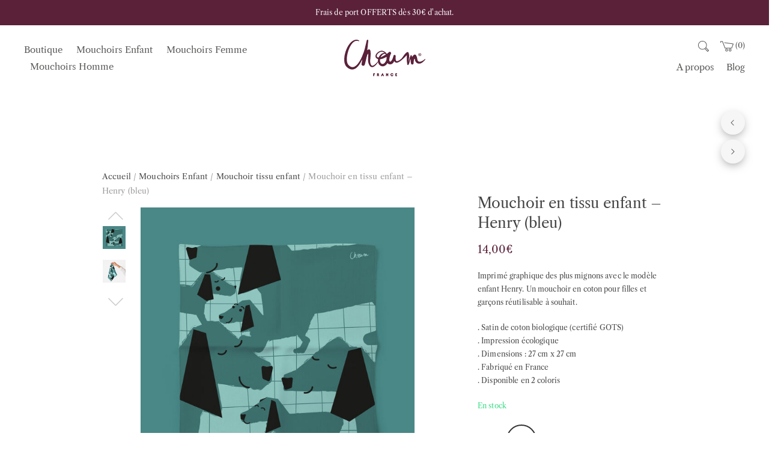

--- FILE ---
content_type: text/html; charset=UTF-8
request_url: https://atelier-choum.fr/produit/mouchoir-en-tissu-enfant-bleu-henry/
body_size: 28765
content:
<!DOCTYPE html>
<html lang="fr-FR">
<head>
	<meta charset="UTF-8">
	<meta name="viewport" content="width=device-width, initial-scale=1">
	<link rel="profile" href="http://gmpg.org/xfn/11">
	<link rel="pingback" href="https://atelier-choum.fr/xmlrpc.php">
	<meta name='robots' content='index, follow, max-image-preview:large, max-snippet:-1, max-video-preview:-1' />

	<!-- This site is optimized with the Yoast SEO plugin v26.8 - https://yoast.com/product/yoast-seo-wordpress/ -->
	<title>Mouchoir en tissu enfant - Henry (bleu) | Coton bio - Choum ®</title>
	<meta name="description" content="Sensibilisez garçons et filles à l&#039;écologie avec nos mouchoirs en tissu pour enfants. Mouchoir en coton bio - Imprimé chien bleu Henry 🐶 Made in France." />
	<link rel="canonical" href="https://atelier-choum.fr/produit/mouchoir-en-tissu-enfant-bleu-henry/" />
	<meta property="og:locale" content="fr_FR" />
	<meta property="og:type" content="article" />
	<meta property="og:title" content="Mouchoir en tissu enfant - Henry (bleu) | Coton bio - Choum ®" />
	<meta property="og:description" content="Sensibilisez garçons et filles à l&#039;écologie avec nos mouchoirs en tissu pour enfants. Mouchoir en coton bio - Imprimé chien bleu Henry 🐶 Made in France." />
	<meta property="og:url" content="https://atelier-choum.fr/produit/mouchoir-en-tissu-enfant-bleu-henry/" />
	<meta property="og:site_name" content="Choum" />
	<meta property="article:publisher" content="https://www.facebook.com/mouchoirs.choum/" />
	<meta property="article:modified_time" content="2025-11-10T20:33:48+00:00" />
	<meta property="og:image" content="https://atelier-choum.fr/wp-content/uploads/2023/06/mouchoir-en-tissu-enfant-bleu-henry-01.jpg" />
	<meta property="og:image:width" content="1080" />
	<meta property="og:image:height" content="1080" />
	<meta property="og:image:type" content="image/jpeg" />
	<meta name="twitter:card" content="summary_large_image" />
	<meta name="twitter:label1" content="Durée de lecture estimée" />
	<meta name="twitter:data1" content="2 minutes" />
	<script type="application/ld+json" class="yoast-schema-graph">{"@context":"https://schema.org","@graph":[{"@type":"WebPage","@id":"https://atelier-choum.fr/produit/mouchoir-en-tissu-enfant-bleu-henry/","url":"https://atelier-choum.fr/produit/mouchoir-en-tissu-enfant-bleu-henry/","name":"Mouchoir en tissu enfant - Henry (bleu) | Coton bio - Choum ®","isPartOf":{"@id":"https://atelier-choum.fr/#website"},"primaryImageOfPage":{"@id":"https://atelier-choum.fr/produit/mouchoir-en-tissu-enfant-bleu-henry/#primaryimage"},"image":{"@id":"https://atelier-choum.fr/produit/mouchoir-en-tissu-enfant-bleu-henry/#primaryimage"},"thumbnailUrl":"https://atelier-choum.fr/wp-content/uploads/2023/06/mouchoir-en-tissu-enfant-bleu-henry-01.jpg","datePublished":"2023-10-06T19:00:42+00:00","dateModified":"2025-11-10T20:33:48+00:00","description":"Sensibilisez garçons et filles à l'écologie avec nos mouchoirs en tissu pour enfants. Mouchoir en coton bio - Imprimé chien bleu Henry 🐶 Made in France.","breadcrumb":{"@id":"https://atelier-choum.fr/produit/mouchoir-en-tissu-enfant-bleu-henry/#breadcrumb"},"inLanguage":"fr-FR","potentialAction":[{"@type":"ReadAction","target":["https://atelier-choum.fr/produit/mouchoir-en-tissu-enfant-bleu-henry/"]}]},{"@type":"ImageObject","inLanguage":"fr-FR","@id":"https://atelier-choum.fr/produit/mouchoir-en-tissu-enfant-bleu-henry/#primaryimage","url":"https://atelier-choum.fr/wp-content/uploads/2023/06/mouchoir-en-tissu-enfant-bleu-henry-01.jpg","contentUrl":"https://atelier-choum.fr/wp-content/uploads/2023/06/mouchoir-en-tissu-enfant-bleu-henry-01.jpg","width":1080,"height":1080,"caption":"mouchoir-en-tissu-enfant-bleu-henry"},{"@type":"BreadcrumbList","@id":"https://atelier-choum.fr/produit/mouchoir-en-tissu-enfant-bleu-henry/#breadcrumb","itemListElement":[{"@type":"ListItem","position":1,"name":"Accueil","item":"https://atelier-choum.fr/"},{"@type":"ListItem","position":2,"name":"Boutique","item":"https://atelier-choum.fr/boutique-mouchoirs-en-tissu/"},{"@type":"ListItem","position":3,"name":"Mouchoir en tissu enfant &#8211; Henry (bleu)"}]},{"@type":"WebSite","@id":"https://atelier-choum.fr/#website","url":"https://atelier-choum.fr/","name":"Choum","description":"Mouchoirs en tissu","publisher":{"@id":"https://atelier-choum.fr/#organization"},"potentialAction":[{"@type":"SearchAction","target":{"@type":"EntryPoint","urlTemplate":"https://atelier-choum.fr/?s={search_term_string}"},"query-input":{"@type":"PropertyValueSpecification","valueRequired":true,"valueName":"search_term_string"}}],"inLanguage":"fr-FR"},{"@type":"Organization","@id":"https://atelier-choum.fr/#organization","name":"Choum","url":"https://atelier-choum.fr/","logo":{"@type":"ImageObject","inLanguage":"fr-FR","@id":"https://atelier-choum.fr/#/schema/logo/image/","url":"https://atelier-choum.fr/wp-content/uploads/2022/08/Logo_woocomerce.png","contentUrl":"https://atelier-choum.fr/wp-content/uploads/2022/08/Logo_woocomerce.png","width":200,"height":200,"caption":"Choum"},"image":{"@id":"https://atelier-choum.fr/#/schema/logo/image/"},"sameAs":["https://www.facebook.com/mouchoirs.choum/","https://www.instagram.com/atelier.choum/","https://www.pinterest.fr/atelierchoum/"]}]}</script>
	<!-- / Yoast SEO plugin. -->


<link rel='dns-prefetch' href='//www.googletagmanager.com' />
<link rel="alternate" type="application/rss+xml" title="Choum &raquo; Flux" href="https://atelier-choum.fr/feed/" />
<link rel="alternate" type="application/rss+xml" title="Choum &raquo; Flux des commentaires" href="https://atelier-choum.fr/comments/feed/" />
<link rel="alternate" title="oEmbed (JSON)" type="application/json+oembed" href="https://atelier-choum.fr/wp-json/oembed/1.0/embed?url=https%3A%2F%2Fatelier-choum.fr%2Fproduit%2Fmouchoir-en-tissu-enfant-bleu-henry%2F" />
<link rel="alternate" title="oEmbed (XML)" type="text/xml+oembed" href="https://atelier-choum.fr/wp-json/oembed/1.0/embed?url=https%3A%2F%2Fatelier-choum.fr%2Fproduit%2Fmouchoir-en-tissu-enfant-bleu-henry%2F&#038;format=xml" />
<style id='wp-img-auto-sizes-contain-inline-css' type='text/css'>
img:is([sizes=auto i],[sizes^="auto," i]){contain-intrinsic-size:3000px 1500px}
/*# sourceURL=wp-img-auto-sizes-contain-inline-css */
</style>
<style id='wp-emoji-styles-inline-css' type='text/css'>

	img.wp-smiley, img.emoji {
		display: inline !important;
		border: none !important;
		box-shadow: none !important;
		height: 1em !important;
		width: 1em !important;
		margin: 0 0.07em !important;
		vertical-align: -0.1em !important;
		background: none !important;
		padding: 0 !important;
	}
/*# sourceURL=wp-emoji-styles-inline-css */
</style>
<style id='wp-block-library-inline-css' type='text/css'>
:root{--wp-block-synced-color:#7a00df;--wp-block-synced-color--rgb:122,0,223;--wp-bound-block-color:var(--wp-block-synced-color);--wp-editor-canvas-background:#ddd;--wp-admin-theme-color:#007cba;--wp-admin-theme-color--rgb:0,124,186;--wp-admin-theme-color-darker-10:#006ba1;--wp-admin-theme-color-darker-10--rgb:0,107,160.5;--wp-admin-theme-color-darker-20:#005a87;--wp-admin-theme-color-darker-20--rgb:0,90,135;--wp-admin-border-width-focus:2px}@media (min-resolution:192dpi){:root{--wp-admin-border-width-focus:1.5px}}.wp-element-button{cursor:pointer}:root .has-very-light-gray-background-color{background-color:#eee}:root .has-very-dark-gray-background-color{background-color:#313131}:root .has-very-light-gray-color{color:#eee}:root .has-very-dark-gray-color{color:#313131}:root .has-vivid-green-cyan-to-vivid-cyan-blue-gradient-background{background:linear-gradient(135deg,#00d084,#0693e3)}:root .has-purple-crush-gradient-background{background:linear-gradient(135deg,#34e2e4,#4721fb 50%,#ab1dfe)}:root .has-hazy-dawn-gradient-background{background:linear-gradient(135deg,#faaca8,#dad0ec)}:root .has-subdued-olive-gradient-background{background:linear-gradient(135deg,#fafae1,#67a671)}:root .has-atomic-cream-gradient-background{background:linear-gradient(135deg,#fdd79a,#004a59)}:root .has-nightshade-gradient-background{background:linear-gradient(135deg,#330968,#31cdcf)}:root .has-midnight-gradient-background{background:linear-gradient(135deg,#020381,#2874fc)}:root{--wp--preset--font-size--normal:16px;--wp--preset--font-size--huge:42px}.has-regular-font-size{font-size:1em}.has-larger-font-size{font-size:2.625em}.has-normal-font-size{font-size:var(--wp--preset--font-size--normal)}.has-huge-font-size{font-size:var(--wp--preset--font-size--huge)}.has-text-align-center{text-align:center}.has-text-align-left{text-align:left}.has-text-align-right{text-align:right}.has-fit-text{white-space:nowrap!important}#end-resizable-editor-section{display:none}.aligncenter{clear:both}.items-justified-left{justify-content:flex-start}.items-justified-center{justify-content:center}.items-justified-right{justify-content:flex-end}.items-justified-space-between{justify-content:space-between}.screen-reader-text{border:0;clip-path:inset(50%);height:1px;margin:-1px;overflow:hidden;padding:0;position:absolute;width:1px;word-wrap:normal!important}.screen-reader-text:focus{background-color:#ddd;clip-path:none;color:#444;display:block;font-size:1em;height:auto;left:5px;line-height:normal;padding:15px 23px 14px;text-decoration:none;top:5px;width:auto;z-index:100000}html :where(.has-border-color){border-style:solid}html :where([style*=border-top-color]){border-top-style:solid}html :where([style*=border-right-color]){border-right-style:solid}html :where([style*=border-bottom-color]){border-bottom-style:solid}html :where([style*=border-left-color]){border-left-style:solid}html :where([style*=border-width]){border-style:solid}html :where([style*=border-top-width]){border-top-style:solid}html :where([style*=border-right-width]){border-right-style:solid}html :where([style*=border-bottom-width]){border-bottom-style:solid}html :where([style*=border-left-width]){border-left-style:solid}html :where(img[class*=wp-image-]){height:auto;max-width:100%}:where(figure){margin:0 0 1em}html :where(.is-position-sticky){--wp-admin--admin-bar--position-offset:var(--wp-admin--admin-bar--height,0px)}@media screen and (max-width:600px){html :where(.is-position-sticky){--wp-admin--admin-bar--position-offset:0px}}

/*# sourceURL=wp-block-library-inline-css */
</style><link rel='stylesheet' id='wc-blocks-style-css' href='https://atelier-choum.fr/wp-content/plugins/woocommerce/assets/client/blocks/wc-blocks.css?ver=wc-10.4.3' type='text/css' media='all' />
<style id='global-styles-inline-css' type='text/css'>
:root{--wp--preset--aspect-ratio--square: 1;--wp--preset--aspect-ratio--4-3: 4/3;--wp--preset--aspect-ratio--3-4: 3/4;--wp--preset--aspect-ratio--3-2: 3/2;--wp--preset--aspect-ratio--2-3: 2/3;--wp--preset--aspect-ratio--16-9: 16/9;--wp--preset--aspect-ratio--9-16: 9/16;--wp--preset--color--black: #000000;--wp--preset--color--cyan-bluish-gray: #abb8c3;--wp--preset--color--white: #ffffff;--wp--preset--color--pale-pink: #f78da7;--wp--preset--color--vivid-red: #cf2e2e;--wp--preset--color--luminous-vivid-orange: #ff6900;--wp--preset--color--luminous-vivid-amber: #fcb900;--wp--preset--color--light-green-cyan: #7bdcb5;--wp--preset--color--vivid-green-cyan: #00d084;--wp--preset--color--pale-cyan-blue: #8ed1fc;--wp--preset--color--vivid-cyan-blue: #0693e3;--wp--preset--color--vivid-purple: #9b51e0;--wp--preset--gradient--vivid-cyan-blue-to-vivid-purple: linear-gradient(135deg,rgb(6,147,227) 0%,rgb(155,81,224) 100%);--wp--preset--gradient--light-green-cyan-to-vivid-green-cyan: linear-gradient(135deg,rgb(122,220,180) 0%,rgb(0,208,130) 100%);--wp--preset--gradient--luminous-vivid-amber-to-luminous-vivid-orange: linear-gradient(135deg,rgb(252,185,0) 0%,rgb(255,105,0) 100%);--wp--preset--gradient--luminous-vivid-orange-to-vivid-red: linear-gradient(135deg,rgb(255,105,0) 0%,rgb(207,46,46) 100%);--wp--preset--gradient--very-light-gray-to-cyan-bluish-gray: linear-gradient(135deg,rgb(238,238,238) 0%,rgb(169,184,195) 100%);--wp--preset--gradient--cool-to-warm-spectrum: linear-gradient(135deg,rgb(74,234,220) 0%,rgb(151,120,209) 20%,rgb(207,42,186) 40%,rgb(238,44,130) 60%,rgb(251,105,98) 80%,rgb(254,248,76) 100%);--wp--preset--gradient--blush-light-purple: linear-gradient(135deg,rgb(255,206,236) 0%,rgb(152,150,240) 100%);--wp--preset--gradient--blush-bordeaux: linear-gradient(135deg,rgb(254,205,165) 0%,rgb(254,45,45) 50%,rgb(107,0,62) 100%);--wp--preset--gradient--luminous-dusk: linear-gradient(135deg,rgb(255,203,112) 0%,rgb(199,81,192) 50%,rgb(65,88,208) 100%);--wp--preset--gradient--pale-ocean: linear-gradient(135deg,rgb(255,245,203) 0%,rgb(182,227,212) 50%,rgb(51,167,181) 100%);--wp--preset--gradient--electric-grass: linear-gradient(135deg,rgb(202,248,128) 0%,rgb(113,206,126) 100%);--wp--preset--gradient--midnight: linear-gradient(135deg,rgb(2,3,129) 0%,rgb(40,116,252) 100%);--wp--preset--font-size--small: 13px;--wp--preset--font-size--medium: 20px;--wp--preset--font-size--large: 36px;--wp--preset--font-size--x-large: 42px;--wp--preset--spacing--20: 0.44rem;--wp--preset--spacing--30: 0.67rem;--wp--preset--spacing--40: 1rem;--wp--preset--spacing--50: 1.5rem;--wp--preset--spacing--60: 2.25rem;--wp--preset--spacing--70: 3.38rem;--wp--preset--spacing--80: 5.06rem;--wp--preset--shadow--natural: 6px 6px 9px rgba(0, 0, 0, 0.2);--wp--preset--shadow--deep: 12px 12px 50px rgba(0, 0, 0, 0.4);--wp--preset--shadow--sharp: 6px 6px 0px rgba(0, 0, 0, 0.2);--wp--preset--shadow--outlined: 6px 6px 0px -3px rgb(255, 255, 255), 6px 6px rgb(0, 0, 0);--wp--preset--shadow--crisp: 6px 6px 0px rgb(0, 0, 0);}:where(.is-layout-flex){gap: 0.5em;}:where(.is-layout-grid){gap: 0.5em;}body .is-layout-flex{display: flex;}.is-layout-flex{flex-wrap: wrap;align-items: center;}.is-layout-flex > :is(*, div){margin: 0;}body .is-layout-grid{display: grid;}.is-layout-grid > :is(*, div){margin: 0;}:where(.wp-block-columns.is-layout-flex){gap: 2em;}:where(.wp-block-columns.is-layout-grid){gap: 2em;}:where(.wp-block-post-template.is-layout-flex){gap: 1.25em;}:where(.wp-block-post-template.is-layout-grid){gap: 1.25em;}.has-black-color{color: var(--wp--preset--color--black) !important;}.has-cyan-bluish-gray-color{color: var(--wp--preset--color--cyan-bluish-gray) !important;}.has-white-color{color: var(--wp--preset--color--white) !important;}.has-pale-pink-color{color: var(--wp--preset--color--pale-pink) !important;}.has-vivid-red-color{color: var(--wp--preset--color--vivid-red) !important;}.has-luminous-vivid-orange-color{color: var(--wp--preset--color--luminous-vivid-orange) !important;}.has-luminous-vivid-amber-color{color: var(--wp--preset--color--luminous-vivid-amber) !important;}.has-light-green-cyan-color{color: var(--wp--preset--color--light-green-cyan) !important;}.has-vivid-green-cyan-color{color: var(--wp--preset--color--vivid-green-cyan) !important;}.has-pale-cyan-blue-color{color: var(--wp--preset--color--pale-cyan-blue) !important;}.has-vivid-cyan-blue-color{color: var(--wp--preset--color--vivid-cyan-blue) !important;}.has-vivid-purple-color{color: var(--wp--preset--color--vivid-purple) !important;}.has-black-background-color{background-color: var(--wp--preset--color--black) !important;}.has-cyan-bluish-gray-background-color{background-color: var(--wp--preset--color--cyan-bluish-gray) !important;}.has-white-background-color{background-color: var(--wp--preset--color--white) !important;}.has-pale-pink-background-color{background-color: var(--wp--preset--color--pale-pink) !important;}.has-vivid-red-background-color{background-color: var(--wp--preset--color--vivid-red) !important;}.has-luminous-vivid-orange-background-color{background-color: var(--wp--preset--color--luminous-vivid-orange) !important;}.has-luminous-vivid-amber-background-color{background-color: var(--wp--preset--color--luminous-vivid-amber) !important;}.has-light-green-cyan-background-color{background-color: var(--wp--preset--color--light-green-cyan) !important;}.has-vivid-green-cyan-background-color{background-color: var(--wp--preset--color--vivid-green-cyan) !important;}.has-pale-cyan-blue-background-color{background-color: var(--wp--preset--color--pale-cyan-blue) !important;}.has-vivid-cyan-blue-background-color{background-color: var(--wp--preset--color--vivid-cyan-blue) !important;}.has-vivid-purple-background-color{background-color: var(--wp--preset--color--vivid-purple) !important;}.has-black-border-color{border-color: var(--wp--preset--color--black) !important;}.has-cyan-bluish-gray-border-color{border-color: var(--wp--preset--color--cyan-bluish-gray) !important;}.has-white-border-color{border-color: var(--wp--preset--color--white) !important;}.has-pale-pink-border-color{border-color: var(--wp--preset--color--pale-pink) !important;}.has-vivid-red-border-color{border-color: var(--wp--preset--color--vivid-red) !important;}.has-luminous-vivid-orange-border-color{border-color: var(--wp--preset--color--luminous-vivid-orange) !important;}.has-luminous-vivid-amber-border-color{border-color: var(--wp--preset--color--luminous-vivid-amber) !important;}.has-light-green-cyan-border-color{border-color: var(--wp--preset--color--light-green-cyan) !important;}.has-vivid-green-cyan-border-color{border-color: var(--wp--preset--color--vivid-green-cyan) !important;}.has-pale-cyan-blue-border-color{border-color: var(--wp--preset--color--pale-cyan-blue) !important;}.has-vivid-cyan-blue-border-color{border-color: var(--wp--preset--color--vivid-cyan-blue) !important;}.has-vivid-purple-border-color{border-color: var(--wp--preset--color--vivid-purple) !important;}.has-vivid-cyan-blue-to-vivid-purple-gradient-background{background: var(--wp--preset--gradient--vivid-cyan-blue-to-vivid-purple) !important;}.has-light-green-cyan-to-vivid-green-cyan-gradient-background{background: var(--wp--preset--gradient--light-green-cyan-to-vivid-green-cyan) !important;}.has-luminous-vivid-amber-to-luminous-vivid-orange-gradient-background{background: var(--wp--preset--gradient--luminous-vivid-amber-to-luminous-vivid-orange) !important;}.has-luminous-vivid-orange-to-vivid-red-gradient-background{background: var(--wp--preset--gradient--luminous-vivid-orange-to-vivid-red) !important;}.has-very-light-gray-to-cyan-bluish-gray-gradient-background{background: var(--wp--preset--gradient--very-light-gray-to-cyan-bluish-gray) !important;}.has-cool-to-warm-spectrum-gradient-background{background: var(--wp--preset--gradient--cool-to-warm-spectrum) !important;}.has-blush-light-purple-gradient-background{background: var(--wp--preset--gradient--blush-light-purple) !important;}.has-blush-bordeaux-gradient-background{background: var(--wp--preset--gradient--blush-bordeaux) !important;}.has-luminous-dusk-gradient-background{background: var(--wp--preset--gradient--luminous-dusk) !important;}.has-pale-ocean-gradient-background{background: var(--wp--preset--gradient--pale-ocean) !important;}.has-electric-grass-gradient-background{background: var(--wp--preset--gradient--electric-grass) !important;}.has-midnight-gradient-background{background: var(--wp--preset--gradient--midnight) !important;}.has-small-font-size{font-size: var(--wp--preset--font-size--small) !important;}.has-medium-font-size{font-size: var(--wp--preset--font-size--medium) !important;}.has-large-font-size{font-size: var(--wp--preset--font-size--large) !important;}.has-x-large-font-size{font-size: var(--wp--preset--font-size--x-large) !important;}
/*# sourceURL=global-styles-inline-css */
</style>

<style id='classic-theme-styles-inline-css' type='text/css'>
/*! This file is auto-generated */
.wp-block-button__link{color:#fff;background-color:#32373c;border-radius:9999px;box-shadow:none;text-decoration:none;padding:calc(.667em + 2px) calc(1.333em + 2px);font-size:1.125em}.wp-block-file__button{background:#32373c;color:#fff;text-decoration:none}
/*# sourceURL=/wp-includes/css/classic-themes.min.css */
</style>
<style id='woocommerce-inline-inline-css' type='text/css'>
.woocommerce form .form-row .required { visibility: visible; }
/*# sourceURL=woocommerce-inline-inline-css */
</style>
<link rel='stylesheet' id='wcapf-style-css' href='https://atelier-choum.fr/wp-content/plugins/agni-merino-plugin/inc/ajax-product-filter/assets/css/wcapf-styles.css?ver=6.9' type='text/css' media='all' />
<link rel='stylesheet' id='xoo_wsc-css' href='https://atelier-choum.fr/wp-content/plugins/agni-merino-plugin/inc/side-cart-woocommerce/css/xoo-wsc-public.css?ver=1.0.2' type='text/css' media='all' />
<link rel='stylesheet' id='ionicons-css' href='https://atelier-choum.fr/wp-content/themes/merino/css/ionicons.min.css?ver=2.0.1' type='text/css' media='all' />
<link rel='stylesheet' id='font-awesome-css' href='https://atelier-choum.fr/wp-content/themes/merino/css/font-awesome.min.css?ver=4.7.0' type='text/css' media='all' />
<link rel='stylesheet' id='pe-stroke-css' href='https://atelier-choum.fr/wp-content/themes/merino/css/Pe-icon-7-stroke.min.css?ver=1.2.0' type='text/css' media='all' />
<link rel='stylesheet' id='pe-filled-css' href='https://atelier-choum.fr/wp-content/themes/merino/css/Pe-icon-7-filled.min.css?ver=1.2.0' type='text/css' media='all' />
<link rel='stylesheet' id='linea-arrows-css' href='https://atelier-choum.fr/wp-content/themes/merino/css/linea-arrows.min.css?ver=1.0' type='text/css' media='all' />
<link rel='stylesheet' id='linea-basic-css' href='https://atelier-choum.fr/wp-content/themes/merino/css/linea-basic.min.css?ver=1.0' type='text/css' media='all' />
<link rel='stylesheet' id='linea-elaboration-css' href='https://atelier-choum.fr/wp-content/themes/merino/css/linea-elaboration.min.css?ver=1.0' type='text/css' media='all' />
<link rel='stylesheet' id='linea-ecommerce-css' href='https://atelier-choum.fr/wp-content/themes/merino/css/linea-ecommerce.min.css?ver=1.0' type='text/css' media='all' />
<link rel='stylesheet' id='linea-software-css' href='https://atelier-choum.fr/wp-content/themes/merino/css/linea-software.min.css?ver=1.0' type='text/css' media='all' />
<link rel='stylesheet' id='linea-music-css' href='https://atelier-choum.fr/wp-content/themes/merino/css/linea-music.min.css?ver=1.0' type='text/css' media='all' />
<link rel='stylesheet' id='linea-weather-css' href='https://atelier-choum.fr/wp-content/themes/merino/css/linea-weather.min.css?ver=1.0' type='text/css' media='all' />
<link rel='stylesheet' id='animate-css' href='https://atelier-choum.fr/wp-content/themes/merino/css/animate.css?ver=6.9' type='text/css' media='all' />
<link rel='stylesheet' id='merino-bootstrap-css' href='https://atelier-choum.fr/wp-content/themes/merino/css/merino.css?ver=6.9' type='text/css' media='all' />
<link rel='stylesheet' id='merino-agni-vc-styles-css' href='https://atelier-choum.fr/wp-content/themes/merino/css/agni-vc-styles.css?ver=1.1.10' type='text/css' media='all' />
<link rel='stylesheet' id='merino-style-css' href='https://atelier-choum.fr/wp-content/themes/merino/style.css?ver=1.1.10' type='text/css' media='all' />
<link rel='stylesheet' id='merino-responsive-css' href='https://atelier-choum.fr/wp-content/themes/merino/css/responsive.css?ver=1.1.10' type='text/css' media='all' />
<link rel='stylesheet' id='agni-custom-font-css' href='https://atelier-choum.fr/wp-content/plugins/agni-merino-plugin/inc/agni-custom-fonts/css/custom.css?ver=6.9' type='text/css' media='all' />
<link rel='stylesheet' id='tawcvs-frontend-css' href='https://atelier-choum.fr/wp-content/plugins/agni-merino-plugin/inc/variation-swatches-for-woocommerce/includes/../assets/css/frontend.css?ver=20160615' type='text/css' media='all' />
<link rel='stylesheet' id='js_composer_front-css' href='https://atelier-choum.fr/wp-content/plugins/js_composer/assets/css/js_composer.min.css?ver=6.8.0' type='text/css' media='all' />
<link rel='stylesheet' id='merino-woocommerce-style-css' href='https://atelier-choum.fr/wp-content/themes/merino/template/woocommerce/css/woocommerce-style.css?ver=1.1.10' type='text/css' media='all' />
<link rel='stylesheet' id='merino-custom-styles-css' href='https://atelier-choum.fr/wp-content/themes/merino/css/custom.css?ver=6.9' type='text/css' media='all' />
<style id='merino-custom-styles-inline-css' type='text/css'>
body{
					visibility: hidden;
				}/* Merino Custom CSS */
		

			body{
				font-size: 12px;
				line-height: ;
				text-transform: none;
			}
			h1, .h1{
				font-size: 40px;
			}
			h2, .h2{
				font-size: 34px;
			}
			h3, .h3{
				font-size: 28px;
			}
			h4, .h4{
				font-size: 24px;
			}
			h5, .h5{
				font-size: 22px;
			}
			h6, .h6{
				font-size: 14px;
			}

			ul.nav-menu-content:not(.additional-primary-nav-menu-content) >li, div.nav-menu-content:not(.additional-primary-nav-menu-content) ul > li, ul.nav-menu-content:not(.additional-primary-nav-menu-content) >li >a, div.nav-menu-content:not(.additional-primary-nav-menu-content) ul > li > a, .side-header-menu ul.tab-nav-menu-content >li >a, .side-header-menu div.nav-menu-content:not(.additional-primary-nav-menu-content) ul > li > a{
				font-size: 15px;
			}
			.nav-menu a, .tab-nav-menu a, ul.nav-menu-content >li >a, div.nav-menu-content ul > li > a, .side-header-menu ul.tab-nav-menu-content >li >a, .side-header-menu div.nav-menu-content ul > li > a{
				text-transform: none;
			}
			.nav-menu a, .tab-nav-menu a{
				font-size: px;
			}
			.nav-menu a, .tab-nav-menu a{
				text-transform: ;
			}
			
			.burg-text{
				color: ;
			}
			@media (min-width: 992px) {
				.header-menu-flex{
					min-height: 110px;
				}
			}
			.header-sticky.top-sticky .toggle-nav-menu-additional .burg-text{
				color: ;
			}
			
			h1, h2, h3, h4, h5, h6,.h1,.h2,.h3,.h4,.h5,.h6, .primary-typo, .vc_tta-title-text{
				line-height: ;
				text-transform: none;
			}
			.section-sub-heading-text, .additional-typo{
				line-height: ;
				text-transform: none;
			}

			.has-menu-button ul.nav-menu-content >li:last-child >a, .has-menu-button div.nav-menu-content >ul >li:last-child >a{
				font-size: px;
			}
			/*.has-menu-button ul.nav-menu-content >li:last-child >a, .has-menu-button div.nav-menu-content >ul >li:last-child >a{
				color: #1e1e20 !important;
			}*/

			.header-menu-icons .header-lang-toggle{
				-webkit-box-ordinal-group: 1;
				-webkit-order: 2;
				-ms-flex-order: 2;
				order: 2;
			} 
			.header-menu-icons .header-wpml-toggle{
				-webkit-box-ordinal-group: 2;
				-webkit-order: 3;
				-ms-flex-order: 3;
				order: 3;
			}
			.header-menu-icons .header-myaccount-toggle{
				-webkit-box-ordinal-group: 5;
				-webkit-order: 4;
				-ms-flex-order: 4;
				order: 4;
			}
			.header-menu-icons .header-currency-toggle{
				-webkit-box-ordinal-group: 8;
				-webkit-order: 8;
				-ms-flex-order: 7;
				order: 7;
			}
			.header-menu-icons .header-cart-toggle{
				-webkit-box-ordinal-group: 6;
				-webkit-order: 5;
				-ms-flex-order: 5;
				order: 5;
			} 
			.header-menu-icons .header-search-toggle{
				-webkit-box-ordinal-group: 2;
				-webkit-order: 1;
				-ms-flex-order: 1;
				order: 1;
			} 
			.header-menu-icons .header-social-toggle{
				-webkit-box-ordinal-group: 9;
				-webkit-order: 8;
				-ms-flex-order: 8;
				order: 8;
			}
			.header-menu-icons .header-wishlist-toggle{
				-webkit-box-ordinal-group: 7;
				-webkit-order: 6;
				-ms-flex-order: 6;
				order: 6;
			}

			.special-typo{
				line-height: ;
				text-transform: none;
			}

			.preloader-style-2 .cssload-loader:before{
				border-color: #ffffff;
			}

			/* Merino Custom Colors */
			a, table tbody tr th, .additional-nav-menu a:hover, .nav-menu-content li a:hover, .nav-menu-content li a:active, .nav-menu-content li.current-menu-item:not(.current_page_item) > a, .nav-menu-content li ul li.current-menu-item:not(.current_page_item) > a, .nav-menu-content .current_page_ancestor .current-menu-item:not(.current_page_item) > a:hover, .tab-nav-menu a:hover, .footer-bar form.mc4wp-form .merino-subscribe-form-style-1 input[type="submit"].merino-submit-for-widget, .header-toggle ul a:hover, .agni-slide-buttons .btn-white.btn-plain i, .post-author a, .post-sharing-buttons a:hover, .widget_merino_social_icons a:hover, .filter a:hover, .filter a:focus, .filter a.active, .agni-section-heading .section-heading-icon{
				color: #5a2139;
			}
			.header-short-note, .owl-dot.active span, .ba-slider .handle span, .posts-navigation .nav-links a, .post-password-form input[type="submit"], .mc4wp-form input[type="submit"], .member-post .member-divide-line span, .hotspot-content-inner .add_to_cart_button {
				background-color: #5a2139;
			}
			blockquote, table thead th, .has-menu-hightlight .current-menu-item > a, .has-menu-hightlight .current-menu-parent .sub-menu .current-menu-item > a, .has-menu-button ul.nav-menu-content:not(.additional-primary-nav-menu-content) >li:last-child >a, .has-menu-button div.nav-menu-content:not(.additional-primary-nav-menu-content) >ul >li:last-child >a, .has-additional-primary-menu-button ul.additional-primary-nav-menu-content >li:last-child >a, .has-additional-primary-menu-button div.additional-primary-nav-menu-content >ul >li:last-child >a, .footer-bar form.mc4wp-form .merino-subscribe-form-style-1 input[type="email"], .widget_merino_social_icons a:hover, .milestone-style-1  .mile-count h3:after, .feature-box-title:after {
				border-color: #5a2139;
			}

			input[type="text"], input[type="email"], input[type="url"], input[type="password"], input[type="search"], textarea, a, .h1, .h2, .h3, .h4, .h5, .h6, h1, h2, h3, h4, h5, h6, .h1 .small, .h1 small, .h2 .small, .h2 small, .h3 .small, .h3 small, .h4 .small, .h4 small, .h5 .small, .h5 small, .h6 .small, .h6 small, h1 .small, h1 small, h2 .small, h2 small, h3 .small, h3 small, h4 .small, h4 small, h5 .small, h5 small, h6 .small, h6 small, .nav-menu a, .header-icon .logo-text, .nav-menu-content .current_page_ancestor .current-menu-item:not(.current_page_item) > a, .toggle-nav-menu, .footer-bar .textwidget i, .blog-single-post .tags-links a, .post-format-link:before, .post-format-quote:before, .comment-form input[type="submit"], .widget_tag_cloud a, .widget_merino_instagram .follow-link, .portfolio-post .portfolio-content-container, .mfp-image-popup .mfp-close-btn-in .mfp-close, .service-box i, .countdown-has-background .countdown-holder, .countdown-has-border .countdown-holder{
				color: #424242;
			}
			.burg, .burg:before, .burg:after, .cd-headline.type .cd-words-wrapper::after, .divide-line span, .progress-bar, .nav-tabs-style-3 .nav-tabs li.active, .accordion-style-3 .panel-title:not(.collapsed), .cssload-back{
				background-color: #424242;
			}
			.comment-form input[type="submit"], .sidebar .widget-title:after, .widget_merino_instagram .follow-link, .nav-tabs-style-1 .nav-tabs li.active a, .nav-tabs li a:hover, .nav-tabs li a:focus, .nav-tabs-style-2 .nav-tabs li.active, .accordion-style-3 .panel-title:not(.collapsed){
				border-color: #424242;
			}

			body, .header-social a, .post-sharing-buttons a, .portfolio-bottom-caption .portfolio-bottom-caption-category li{
				color: #424242;
			}

			/* Nav menu Color */
			.nav-menu-content li.current-menu-item:not(.current_page_item) > a, .nav-menu-content li ul li.current-menu-item:not(.current_page_item) > a, .nav-menu-content li.current-menu-item:not(.current_page_item) > a:hover, .nav-menu-content li ul li.current-menu-item:not(.current_page_item) > a:hover{
				color: #5a2139;
			}
			.nav-menu-content .current_page_ancestor .current-menu-item:not(.current_page_item) > a {
			    color:#575756;
			}
			.nav-menu-content .current_page_ancestor .current-menu-item:not(.current_page_item) > a:hover {
				color:#5a2139;
			}

			/* Buttons */
			/*.btn-default, input.btn-default {
				color: #fff;
				background-color: #424242;
				border-color: #424242;
			}
			.btn-primary, input.btn-primary {
				color: #fff;
				background-color: #424242;
				border-color: #424242;
			}
			.btn-accent, input.btn-accent {
				color: #fff;
				background-color: #5a2139;
				border-color: #5a2139;
			}
			.btn-alt, .btn-alt:focus, .btn-alt:hover, input.btn-alt, input.btn-alt:focus, input.btn-alt:hover {
				background-color: transparent;
			}
			.btn-default.btn-alt, input.btn-default.btn-alt {
				color: #424242;
				border-color: #424242;
			}
			.btn-primary.btn-alt, input.btn-primary.btn-alt {
				color: #424242;
				border-color: #424242;
			}
			.btn-accent.btn-alt, input.btn-accent.btn-alt {
				color: #5a2139;
				border-color: #5a2139;
			}
			.btn-link {
				color: #424242;
				border-color: transparent;
			}
			.btn-link:hover {
				border-color: #424242;
			}*/

			/* Layout Content Padding */
			.has-padding, .has-padding .top-padding, .has-padding .bottom-padding, .has-padding .header-sticky, .has-padding .header-top-bar, .has-padding .header-navigation-menu{
				border-width: 30px;
			}
			@media (max-width:767px) {
				.has-padding, .has-padding .top-padding, .has-padding .bottom-padding{
					border-width: 0;
				}
			}
			@media (min-width:1200px) {
				.has-padding .side-header-menu{
					margin-left: 30px;
					margin-top: 30px;
					bottom: 30px;
				}

				.reverse_skin.side-header-menu ul.tab-nav-menu-content >li >a, .reverse_skin.side-header-menu div.nav-menu-content ul > li > a, .reverse_skin.side-header-menu .tab-nav-menu a{
					color: ;
				}
				.reverse_skin.side-header-menu ul.tab-nav-menu-content >li >a:hover, .reverse_skin.side-header-menu div.nav-menu-content ul > li > a:hover, .reverse_skin.side-header-menu .tab-nav-menu a:hover{
					color: ;
				}

			}
			@media (min-width:768px) {
				.has-padding .mfp-main .mfp-container{
					border-width: 30px;
				}
			}
			.has-padding, .has-padding .top-padding, .has-padding .bottom-padding, .has-padding .header-top-bar, .has-padding .header-navigation-menu, .has-padding .mfp-main .mfp-container{
				border-color: #fff;
			}
			@media (min-width: 992px){
				.has-sticky-footer {
				    bottom: 30px;
				}
			}

			.toggle-circled{
			    border-color: #555555;
			}
			.header-social a, .header-toggle a, .header-toggle span{
			    color: #555555;
			    fill: #555555;
			}
			.header-toggle ul a:hover{
			    color: #1e1e20;
			}
			.header-sticky.top-sticky .header-menu-icons-additional-color .toggle-circled{
			    border-color: ;
			}
			.header-sticky.top-sticky .header-menu-icons-additional-color .header-social a, .header-sticky.top-sticky .header-menu-icons-additional-color .header-toggle a, .header-sticky.top-sticky .header-menu-icons-additional-color .header-toggle span{
			    color: ;
			    fill: ;
			}
			.header-sticky.top-sticky .header-menu-icons-additional-color .header-toggle ul a:hover{
			    color: ;
			}
			
			.toggle-nav-menu{
				color: #575756;
			}
			.header-sticky.top-sticky .toggle-nav-menu.toggle-nav-menu-additional{
				color: ;
			}
			/*.burg-text{
				color: #575756;
			}
			.burg, .burg:before, .burg:after{
				background-color: #575756;
			}*/

			.header-sticky.top-sticky .toggle-nav-menu-additional .burg, .header-sticky.top-sticky .toggle-nav-menu-additional .burg:before, .header-sticky.top-sticky .toggle-nav-menu-additional .burg:after{
				background-color: ;
			}
			.activeBurg.burg, .activeBurg.burg:before, .activeBurg.burg:after{
				background-color: #575756;
			}
			.header-sticky.top-sticky .toggle-nav-menu-additional .activeBurg.burg, .header-sticky.top-sticky .toggle-nav-menu-additional .activeBurg.burg:before, .header-sticky.top-sticky .toggle-nav-menu-additional .activeBurg.burg:after{
				background-color: #575756;
			}
			.header-navigation-menu .header-menu-content, .reverse_skin.header-sticky.top-sticky.header-navigation-menu.header-menu-border-additional:not(.side-header-menu) .header-menu-content, .reverse_skin.header-sticky.top-sticky.side-header-menu.header-menu-border-additional:not(.side-header-menu) .tab-nav-menu{
				border-top:0;
				border-left:0;
				border-right:0;
				border-bottom: 0;
			}
			.header-navigation-menu.center-header-menu .header-menu-content, .reverse_skin.header-sticky.top-sticky.header-navigation-menu.center-header-menu.header-menu-border-additional:not(.side-header-menu) .header-menu-content{
				border-top: 0;
			}
			.header-navigation-menu .header-menu-flex > div:first-child .header-icon, .reverse_skin.header-sticky.top-sticky.header-navigation-menu.header-menu-border-additional:not(.side-header-menu)  .header-menu-flex > div:first-child .header-icon{
				border-right: 0;
			}
			.header-navigation-menu:not(.center-header-menu) .header-menu-flex > div:last-child .header-menu-icons, .reverse_skin.header-sticky.top-sticky.header-navigation-menu.header-menu-border-additional:not(.side-header-menu):not(.center-header-menu) .header-menu-flex > div:last-child .header-menu-icons{
				border-left: 0;
			}
			.header-navigation-menu .header-menu-content, .reverse_skin.header-sticky.top-sticky.header-navigation-menu.header-menu-border-additional:not(.side-header-menu) .header-menu-content, .reverse_skin.header-sticky.top-sticky.side-header-menu.header-menu-border-additional:not(.side-header-menu) .tab-nav-menu, .header-navigation-menu.center-header-menu .header-menu-content, .reverse_skin.header-sticky.top-sticky.header-navigation-menu.center-header-menu.header-menu-border-additional:not(.side-header-menu) .header-menu-content, .header-navigation-menu .header-menu-flex > div:first-child .header-icon, .reverse_skin.header-sticky.top-sticky.header-navigation-menu.header-menu-border-additional:not(.side-header-menu)  .header-menu-flex > div:first-child .header-icon, .header-navigation-menu:not(.center-header-menu) .header-menu-flex > div:last-child .header-menu-icons, .reverse_skin.header-sticky.top-sticky.header-navigation-menu.header-menu-border-additional:not(.side-header-menu):not(.center-header-menu) .header-menu-flex > div:last-child .header-menu-icons{
				border-style: solid;
			}

			.header-sticky.top-sticky.header-navigation-menu.header-menu-border-additional:not(.side-header-menu) .header-menu-content, .header-sticky.top-sticky.side-header-menu.header-menu-border-additional:not(.side-header-menu) .tab-nav-menu, .reverse_skin.header-navigation-menu .header-menu-content{
				border-bottom: 0;
			}
			.header-sticky.top-sticky.header-navigation-menu.center-header-menu.header-menu-border-additional:not(.side-header-menu) .header-menu-content, .reverse_skin.header-navigation-menu.center-header-menu .header-menu-content{
				border-top: 0;
			}
			.header-sticky.top-sticky.header-navigation-menu.header-menu-border-additional:not(.side-header-menu) .header-menu-flex > div:first-child .header-icon, .reverse_skin.header-navigation-menu .header-menu-flex > div:first-child .header-icon{
				border-right: 0;
			}
			.header-sticky.top-sticky.header-navigation-menu.header-menu-border-additional:not(.side-header-menu):not(.center-header-menu) .header-menu-flex > div:last-child .header-menu-icons,.reverse_skin.header-navigation-menu:not(.center-header-menu) .header-menu-flex > div:last-child .header-menu-icons{
				border-left: 0;
			}
			.header-sticky.top-sticky.header-navigation-menu.header-menu-border-additional:not(.side-header-menu) .header-menu-content, .header-sticky.top-sticky.side-header-menu.header-menu-border-additional:not(.side-header-menu) .tab-nav-menu, .reverse_skin.header-navigation-menu .header-menu-content, 

			.header-sticky.top-sticky.header-navigation-menu.center-header-menu.header-menu-border-additional:not(.side-header-menu) .header-menu-content, .reverse_skin.header-navigation-menu.center-header-menu .header-menu-content, 

			.header-sticky.top-sticky.header-navigation-menu.header-menu-border-additional:not(.side-header-menu) .header-menu-flex > div:first-child .header-icon, .reverse_skin.header-navigation-menu .header-menu-flex > div:first-child .header-icon, 

			.header-sticky.top-sticky.header-navigation-menu.header-menu-border-additional:not(.side-header-menu):not(.center-header-menu) .header-menu-flex > div:last-child .header-menu-icons,.reverse_skin.header-navigation-menu:not(.center-header-menu) .header-menu-flex > div:last-child .header-menu-icons{
				border-style: solid;
			}
			
			/* Reverse Skin */
			.reverse_skin .toggle-circled{
			    border-color: ;
			}
			.reverse_skin .header-social a, .reverse_skin .header-toggle a, .reverse_skin .header-toggle span{
			    color: ;
			    fill: ;
			}
			.reverse_skin .header-toggle ul a:hover{
			    color: ;
			}
			.reverse_skin.header-sticky.top-sticky .header-menu-icons-additional-color .toggle-circled{
			    border-color: #555555;
			}
			.reverse_skin.header-sticky.top-sticky .header-menu-icons-additional-color .header-social a, .reverse_skin.header-sticky.top-sticky .header-menu-icons-additional-color .header-toggle a, .reverse_skin.header-sticky.top-sticky .header-menu-icons-additional-color .header-toggle span{
			    color: #555555;
			    fill: #555555;
			}
			.reverse_skin.header-sticky.top-sticky .header-menu-icons-additional-color .header-toggle ul a:hover{
			    color: #1e1e20;
			}
			
			.reverse_skin .toggle-nav-menu{
				color: ;
			}
			.reverse_skin.header-sticky.top-sticky .toggle-nav-menu.toggle-nav-menu-additional{
				color: #575756;
			}
			.reverse_skin .burg, .reverse_skin .burg:before, .reverse_skin .burg:after{
				background-color: ;
			}

			.reverse_skin.header-sticky.top-sticky .toggle-nav-menu-additional .burg, .reverse_skin.header-sticky.top-sticky .toggle-nav-menu-additional .burg:before, .reverse_skin.header-sticky.top-sticky .toggle-nav-menu-additional .burg:after{
				background-color: #575756;
			}
			.reverse_skin .activeBurg.burg, .reverse_skin .activeBurg.burg:before, .reverse_skin .activeBurg.burg:after{
				background-color: #575756;
			}
			.reverse_skin.header-sticky.top-sticky .toggle-nav-menu-additional .activeBurg.burg, .reverse_skin.header-sticky.top-sticky .toggle-nav-menu-additional .activeBurg.burg:before, .reverse_skin.header-sticky.top-sticky .toggle-nav-menu-additional .activeBurg.burg:after{
				background-color: #575756;
			}


			.footer-social .circled{
				color: #652f45;
			}
			.footer-social a, .footer-social .circled{
				color: #652f45;
			}
			.footer-social .circled{
				border-color: #652f45;
			}
			.footer-social a:hover, .footer-social .circled:hover{
				color: #8c4464;
			}
			.footer-social .circled:hover{
				border-color: #8c4464;
			}
			/*.activeBurg.burg, .header-sticky.top-sticky .toggle-nav-menu-additional .activeBurg.burg, .reverse_skin .activeBurg.burg, .reverse_skin.header-sticky.top-sticky .toggle-nav-menu-additional .activeBurg.burg{
				background-color: transparent;
			}*/
			.portfolio-navigation-container .post-navigation a {
			    background-color: transparent;
		}.shop-filter-btn-wrap .shop-filter-btn, .woocommerce .select2-container--default .select2-results__option--highlighted[aria-selected], .woocommerce .price, .woocommerce .price ins, .woocommerce #comments .star-rating span:before, .woocommerce p.stars:hover a:after, .woocommerce p.stars.selected a:after, .woocommerce .page-cart-summary .shop_table input[type="submit"], .cart-empty:before, .woocommerce .checkout_coupon input[type="submit"], .woocommerce .woocommerce-checkout-review-order-table .order-total, .woocommerce .woocommerce-checkout-review-order-table .order-total span, .woocommerce-order .woocommerce-thankyou-order-received, .woocommerce-MyAccount-content .edit-account legend, .woocommerce-page .select2-container--default .select2-results__option--highlighted[aria-selected], .select2-container--default .select2-results__option--highlighted[data-selected], .woocommerce-page .select2-container--default .select2-results__option[aria-selected=true], .select2-container--default .select2-results__option[data-selected=true]{
				color: #5a2139;
			}
			.woocommerce .products .shop-column.product-hover-style-2 .product-buttons a.agni-quick-view-btn, .woocommerce-dropdown-list, .woocommerce .products .product .onsale, .single-product-page .single-product-images .onsale, .woocommerce .sidebar .widget_shopping_cart .buttons a, .woocommerce .widget_price_filter .noUi-connect, .woocommerce .widget_price_filter .price_slider_amount .button, .woocommerce .widget_price_filter .ui-slider .ui-slider-range, .single-product-page .single-product-description button, .product-type-external .single-product-page .single-product-description a.single_add_to_cart_button, .product-type-grouped .single-product-description .group_table .button.product_type_variable, .woocommerce .page-cart-calculation .cart-collaterals .wc-proceed-to-checkout .checkout-button, .woocommerce .page-cart-calculation .cart-collaterals .wc-proceed-to-checkout .checkout-button:hover, .woocommerce .login input[type="submit"], .woocommerce .register input[type="submit"], .woocommerce-checkout-payment .place-order button[type="submit"], .woocommerce-checkout-payment .place-order button[type="submit"]:hover, .woocommerce-MyAccount-content .woocommerce-orders-table__cell-order-actions a, .woocommerce .track_order input[type="submit"], .header-cart-toggle .buttons a, .woocommerce .single-product-add-to-cart-sticky-content button, .woocommerce .single-product-add-to-cart-sticky a.single_add_to_cart_button, .woocommerce .wishlist_table td.product-add-to-cart a{
				background-color: #5a2139;
			}
			.shop-filter-btn-wrap .shop-filter-btn, .woocommerce .products .product-thumbnail .product-buttons a, .woocommerce .product-title a:hover, .woocommerce .widget_price_filter .noUi-handle, .woocommerce .widget_price_filter .price_slider_amount .button, .woocommerce .widget_price_filter .ui-slider .ui-slider-handle, .woocommerce .wc-tabs li.active a, .woocommerce .page-cart-summary .shop_table input[type="text"], .woocommerce .page-cart-summary .shop_table input[type="submit"], .woocommerce .page-cart-summary .shop_table .coupon, .woocommerce .checkout_coupon .form-row{
				border-color: #5a2139;
			}

			.woocommerce .sidebar .widget_shopping_cart .remove, .woocommerce-billing-fields label, .shipping_address label{
				color: #424242;
			}
			.woocommerce .page-cart-calculation .cart-collaterals .wc-proceed-to-checkout a, .woocommerce .page-cart-calculation .cart-collaterals .wc-proceed-to-checkout a, .woocommerce .cart_totals .shipping-calculator-form button, .woocommerce-checkout-payment .place-order input[type="submit"], .woocommerce-MyAccount-content .edit-account input[type="submit"], .woocommerce .track_order input[type="submit"]{
				background-color: #424242;
			}
			.woocommerce .cart_totals .shipping-calculator-form button, .woocommerce .wishlist_table td.product-add-to-cart a{
				border-color: #424242;
			}
			.woocommerce .price del, .woocommerce-dropdown-list, .toggle-woocommerce-dropdown, .single-product-page .single-product-description del .amount, .single-product-page .single-product-description table .label{
				color: #424242;
			}
			.woocommerce .lost_reset_password input[type="submit"]{
				background-color: #424242;
			}
                    #header{
   margin: 0 auto;
}
/* your styles here & you can delete above reference */
.demos img{
    border: 1px solid #ddd;
}


/* styles added additionally */
.page-id-3274 .header-short-note{
    display: none;
}
#agni-slider-280 .agni-slide-title.primary-typo{
    padding: 6px 16px;
    background-color: #fff;
}                
/*# sourceURL=merino-custom-styles-inline-css */
</style>
<script type="text/javascript" id="woocommerce-google-analytics-integration-gtag-js-after">
/* <![CDATA[ */
/* Google Analytics for WooCommerce (gtag.js) */
					window.dataLayer = window.dataLayer || [];
					function gtag(){dataLayer.push(arguments);}
					// Set up default consent state.
					for ( const mode of [{"analytics_storage":"denied","ad_storage":"denied","ad_user_data":"denied","ad_personalization":"denied","region":["AT","BE","BG","HR","CY","CZ","DK","EE","FI","FR","DE","GR","HU","IS","IE","IT","LV","LI","LT","LU","MT","NL","NO","PL","PT","RO","SK","SI","ES","SE","GB","CH"]}] || [] ) {
						gtag( "consent", "default", { "wait_for_update": 500, ...mode } );
					}
					gtag("js", new Date());
					gtag("set", "developer_id.dOGY3NW", true);
					gtag("config", "G-0ZZBKNSD3L", {"track_404":false,"allow_google_signals":false,"logged_in":false,"linker":{"domains":[],"allow_incoming":false},"custom_map":{"dimension1":"logged_in"}});
//# sourceURL=woocommerce-google-analytics-integration-gtag-js-after
/* ]]> */
</script>
<script type="text/javascript" src="https://atelier-choum.fr/wp-includes/js/jquery/jquery.min.js?ver=3.7.1" id="jquery-core-js"></script>
<script type="text/javascript" src="https://atelier-choum.fr/wp-includes/js/jquery/jquery-migrate.min.js?ver=3.4.1" id="jquery-migrate-js"></script>
<script type="text/javascript" id="jquery-migrate-js-after">
/* <![CDATA[ */
(function($) {                    jQuery(document).ready(function(){
	/* your jquery here */
});                 })(jQuery)
//# sourceURL=jquery-migrate-js-after
/* ]]> */
</script>
<script type="text/javascript" src="https://atelier-choum.fr/wp-content/plugins/woocommerce/assets/js/jquery-blockui/jquery.blockUI.min.js?ver=2.7.0-wc.10.4.3" id="wc-jquery-blockui-js" data-wp-strategy="defer"></script>
<script type="text/javascript" id="wc-add-to-cart-js-extra">
/* <![CDATA[ */
var wc_add_to_cart_params = {"ajax_url":"/wp-admin/admin-ajax.php","wc_ajax_url":"/?wc-ajax=%%endpoint%%","i18n_view_cart":"Voir le panier","cart_url":"https://atelier-choum.fr/panier/","is_cart":"","cart_redirect_after_add":"no"};
//# sourceURL=wc-add-to-cart-js-extra
/* ]]> */
</script>
<script type="text/javascript" src="https://atelier-choum.fr/wp-content/plugins/woocommerce/assets/js/frontend/add-to-cart.min.js?ver=10.4.3" id="wc-add-to-cart-js" data-wp-strategy="defer"></script>
<script type="text/javascript" id="wc-single-product-js-extra">
/* <![CDATA[ */
var wc_single_product_params = {"i18n_required_rating_text":"Veuillez s\u00e9lectionner une note","i18n_rating_options":["1\u00a0\u00e9toile sur 5","2\u00a0\u00e9toiles sur 5","3\u00a0\u00e9toiles sur 5","4\u00a0\u00e9toiles sur 5","5\u00a0\u00e9toiles sur 5"],"i18n_product_gallery_trigger_text":"Voir la galerie d\u2019images en plein \u00e9cran","review_rating_required":"yes","flexslider":{"rtl":false,"animation":"slide","smoothHeight":true,"directionNav":false,"controlNav":"thumbnails","slideshow":false,"animationSpeed":500,"animationLoop":false,"allowOneSlide":false},"zoom_enabled":"","zoom_options":[],"photoswipe_enabled":"","photoswipe_options":{"shareEl":false,"closeOnScroll":false,"history":false,"hideAnimationDuration":0,"showAnimationDuration":0},"flexslider_enabled":""};
//# sourceURL=wc-single-product-js-extra
/* ]]> */
</script>
<script type="text/javascript" src="https://atelier-choum.fr/wp-content/plugins/woocommerce/assets/js/frontend/single-product.min.js?ver=10.4.3" id="wc-single-product-js" defer="defer" data-wp-strategy="defer"></script>
<script type="text/javascript" src="https://atelier-choum.fr/wp-content/plugins/woocommerce/assets/js/js-cookie/js.cookie.min.js?ver=2.1.4-wc.10.4.3" id="wc-js-cookie-js" defer="defer" data-wp-strategy="defer"></script>
<script type="text/javascript" id="woocommerce-js-extra">
/* <![CDATA[ */
var woocommerce_params = {"ajax_url":"/wp-admin/admin-ajax.php","wc_ajax_url":"/?wc-ajax=%%endpoint%%","i18n_password_show":"Afficher le mot de passe","i18n_password_hide":"Masquer le mot de passe"};
//# sourceURL=woocommerce-js-extra
/* ]]> */
</script>
<script type="text/javascript" src="https://atelier-choum.fr/wp-content/plugins/woocommerce/assets/js/frontend/woocommerce.min.js?ver=10.4.3" id="woocommerce-js" defer="defer" data-wp-strategy="defer"></script>
<script type="text/javascript" src="https://atelier-choum.fr/wp-content/plugins/js_composer/assets/js/vendors/woocommerce-add-to-cart.js?ver=6.8.0" id="vc_woocommerce-add-to-cart-js-js"></script>
<link rel="https://api.w.org/" href="https://atelier-choum.fr/wp-json/" /><link rel="alternate" title="JSON" type="application/json" href="https://atelier-choum.fr/wp-json/wp/v2/product/5956" /><link rel="EditURI" type="application/rsd+xml" title="RSD" href="https://atelier-choum.fr/xmlrpc.php?rsd" />
<meta name="generator" content="WordPress 6.9" />
<meta name="generator" content="WooCommerce 10.4.3" />
<link rel='shortlink' href='https://atelier-choum.fr/?p=5956' />
<meta name="p:domain_verify" content="f0db1ef77ddd1c985be8fa7f8f8710a4"/>
<meta property="og:url" content="https://atelier-choum.fr/produit/mouchoir-en-tissu-enfant-bleu-henry/" /><meta property="og:site_name" content="Choum" /><meta property="og:type" content="og:product" /><meta property="og:title" content="Mouchoir en tissu enfant &#8211; Henry (bleu)" /><meta property="og:image" content="https://atelier-choum.fr/wp-content/uploads/2023/06/mouchoir-en-tissu-enfant-bleu-henry-01-1024x1024.jpg" /><meta property="product:price:currency" content="EUR" /><meta property="product:price:amount" content="14" /><meta property="og:description" content="Imprimé graphique des plus mignons avec le modèle enfant Henry. Un mouchoir en coton pour filles et garçons réutilisable à souhait.

. Satin de coton biologique (certifié GOTS)
. Impression écologique
. Dimensions : 27 cm x 27 cm
. Fabriqué en France
. Disponible en 2 coloris" /><meta property="og:availability" content="instock" /><!-- Google site verification - Google for WooCommerce -->
<meta name="google-site-verification" content="4pDqupaYG92w-DvTjNCctLn0yxZQboYO8FeHEO-2m0o" />
	<noscript><style>.woocommerce-product-gallery{ opacity: 1 !important; }</style></noscript>
	<meta name="generator" content="Powered by WPBakery Page Builder - drag and drop page builder for WordPress."/>
<link rel="icon" href="https://atelier-choum.fr/wp-content/uploads/2019/09/Logo_icone-100x100.png" sizes="32x32" />
<link rel="icon" href="https://atelier-choum.fr/wp-content/uploads/2019/09/Logo_icone-300x300.png" sizes="192x192" />
<link rel="apple-touch-icon" href="https://atelier-choum.fr/wp-content/uploads/2019/09/Logo_icone-300x300.png" />
<meta name="msapplication-TileImage" content="https://atelier-choum.fr/wp-content/uploads/2019/09/Logo_icone-300x300.png" />
<style type="text/css" title="dynamic-css" class="options-output">body, .content{background-color:#ffffff;}.fullwidth-header-menu .header-menu-content{margin-right:25px;margin-left:25px;}.header-navigation-menu, .reverse_skin.header-sticky.top-sticky.header-navigation-menu.header-additional-bg-color:not(.side-header-menu), .tab-nav-menu, .border-header-menu + .border-header-menu-footer, .border-header-menu-right, .border-header-menu-left{background:#ffffff;}.header-sticky.top-sticky.header-navigation-menu.header-additional-bg-color:not(.side-header-menu), .reverse_skin.header-navigation-menu{background:;}.tab-nav-menu{background:#ffffff;}.header-navigation-menu .header-menu-content, .reverse_skin.header-sticky.top-sticky.header-navigation-menu.header-menu-border-additional:not(.side-header-menu) .header-menu-content, .reverse_skin.header-sticky.top-sticky.side-header-menu.header-menu-border-additional:not(.side-header-menu) .tab-nav-menu, .header-navigation-menu .header-menu-flex > div:first-child .header-icon, .reverse_skin.header-sticky.top-sticky.header-navigation-menu.header-menu-border-additional:not(.side-header-menu)  .header-menu-flex > div:first-child .header-icon, .header-navigation-menu:not(.center-header-menu) .header-menu-flex > div:last-child .header-menu-icons, .reverse_skin.header-sticky.top-sticky.header-navigation-menu.header-menu-border-additional:not(.side-header-menu):not(.center-header-menu) .header-menu-flex > div:last-child .header-menu-icons, .header-navigation-menu.center-header-menu .header-menu-content, .reverse_skin.header-sticky.top-sticky.header-navigation-menu.center-header-menu.header-menu-border-additional:not(.side-header-menu) .header-menu-content{border-color:#ffffff;}.header-sticky.top-sticky.header-navigation-menu.header-menu-border-additional:not(.side-header-menu) .header-menu-content, .header-sticky.top-sticky.side-header-menu.header-menu-border-additional:not(.side-header-menu) .tab-nav-menu, .reverse_skin.header-navigation-menu .header-menu-content, .header-sticky.top-sticky.header-navigation-menu.header-menu-border-additional:not(.side-header-menu) .header-menu-flex > div:first-child .header-icon, .reverse_skin.header-navigation-menu .header-menu-flex > div:first-child .header-icon, .header-sticky.top-sticky.header-navigation-menu.header-menu-border-additional:not(.side-header-menu):not(.center-header-menu) .header-menu-flex > div:last-child .header-menu-icons, .reverse_skin.header-navigation-menu .header-menu-flex:not(.center-header-menu) > div:last-child .header-menu-icons, .header-sticky.top-sticky.header-navigation-menu.center-header-menu.header-menu-border-additional:not(.side-header-menu) .header-menu-content, .reverse_skin.header-navigation-menu.center-header-menu .header-menu-content{border-color:;}.nav-menu a,.nav-menu-content li a,.tab-nav-menu a,.reverse_skin.header-sticky.top-sticky:not(.side-header-menu) .nav-menu-additional-color .nav-menu-content > li > a,.reverse_skin.header-sticky.top-sticky:not(.side-header-menu) .nav-menu-additional-color .additional-primary-nav-menu-content li > a{color:#575756;}.nav-menu a:hover,.nav-menu-content li a:hover,.tab-nav-menu a:hover,.reverse_skin.header-sticky.top-sticky:not(.side-header-menu) .nav-menu-additional-color .nav-menu-content > li > a:hover,.reverse_skin.header-sticky.top-sticky:not(.side-header-menu) .nav-menu-additional-color .additional-primary-nav-menu-content li > a:hover{color:#5a2139;}.header-search-overlay{background:rgba(255,255,255,0.9);}.header-search input[type="text"]{color:#1e1e20;}.site-footer{background:;}.footer-logo img{padding-top:0;padding-bottom:0;}.footer-nav-menu a{color:#555555;}.footer-nav-menu a:hover{color:#1e1e20;}.footer-bar{background-color:transparent;}.agni-products .shop-column:not(.product-category){background:#ffffff;}.woocommerce .product-content{padding-top:20px;padding-right:0;padding-bottom:20px;padding-left:0;}</style><noscript><style> .wpb_animate_when_almost_visible { opacity: 1; }</style></noscript><link rel='stylesheet' id='wc-stripe-blocks-checkout-style-css' href='https://atelier-choum.fr/wp-content/plugins/woocommerce-gateway-stripe/build/upe-blocks.css?ver=5149cca93b0373758856' type='text/css' media='all' />
<link rel='stylesheet' id='slick-css' href='https://atelier-choum.fr/wp-content/themes/merino/css/slick.css?ver=1.1.10' type='text/css' media='all' />
<link rel='stylesheet' id='photoswipe-custom-css' href='https://atelier-choum.fr/wp-content/themes/merino/css/photoswipe.css?ver=1.1.10' type='text/css' media='all' />
<link rel='stylesheet' id='wc-stripe-upe-classic-css' href='https://atelier-choum.fr/wp-content/plugins/woocommerce-gateway-stripe/build/upe-classic.css?ver=10.3.1' type='text/css' media='all' />
<link rel='stylesheet' id='stripelink_styles-css' href='https://atelier-choum.fr/wp-content/plugins/woocommerce-gateway-stripe/assets/css/stripe-link.css?ver=10.3.1' type='text/css' media='all' />
</head>

        <body  class="wp-singular product-template-default single single-product postid-5956 wp-theme-merino theme-merino woocommerce woocommerce-page woocommerce-no-js wpb-js-composer js-comp-ver-6.8.0 vc_responsive">

            <div class="top-padding"></div>
            <div class="bottom-padding"></div>

                        <div id="back-to-top" class="back-to-top"><a href="#back-to-top"><i class="ion-ios-arrow-up"></i></a></div>
        
            <div id="page" class="hfeed site wrapper  ">
                <header id="masthead" class="site-header">    

                    
                    <div class="header-navigation-menu default-header-menu fullwidth-header-menu header-sticky has-menu-hightlight header-additional-bg-color has-no-arrows  clearfix" data-sticky = "1" data-sticky-trigger="400">
                        <div class="header-navigation-menu-container default-header-menu-container ">
                                        <div class="header-short-note">
                <span>Frais de port OFFERTS dès 30€ d&#039;achat.</span>
            </div>
                                                                        <div class="header-menu-content">
                                        <div class="container-fluid">
                                            <div class="header-menu-flex center-menu-flex mli">
                                                
                                                                                                    <div class="header-logo-container">
                                                            <div class="header-icon ">
                    <a href="https://atelier-choum.fr/" class="logo-icon logo-main">
                                    <img class="logo-icon-img" src="https://atelier-choum.fr/wp-content/uploads/2025/05/logo_header_choum.png" alt="Choum" title="Choum">
                            </a>    </div>
                                                        </div>
                                                                                                    <div class="header-menu">
                                                                                                            <nav class="nav-menu nav-menu-additional-color page-scroll" >
                                                            <ul id="navigation" class="nav-menu-content"><li id="menu-item-3593" class="menu-item menu-item-type-post_type menu-item-object-page menu-item-has-children current_page_parent menu-item-3593"><a href="https://atelier-choum.fr/boutique-mouchoirs-en-tissu/">Boutique</a>
<ul class="sub-menu">
	<li id="menu-item-6049" class="menu-item menu-item-type-taxonomy menu-item-object-product_cat current-product-ancestor current-menu-parent current-product-parent menu-item-6049"><a href="https://atelier-choum.fr/categorie-produit/mouchoirs-tissu-enfant/">Mouchoirs Enfant</a></li>
	<li id="menu-item-9327" class="menu-item menu-item-type-taxonomy menu-item-object-product_cat menu-item-9327"><a href="https://atelier-choum.fr/categorie-produit/mouchoirs-femme/">Mouchoirs Femme</a></li>
	<li id="menu-item-9328" class="menu-item menu-item-type-taxonomy menu-item-object-product_cat menu-item-9328"><a href="https://atelier-choum.fr/categorie-produit/mouchoirs-homme/">Mouchoirs Homme</a></li>
	<li id="menu-item-10057" class="menu-item menu-item-type-taxonomy menu-item-object-product_cat menu-item-10057"><a href="https://atelier-choum.fr/categorie-produit/mouchoirs-en-tissu-brodes/">Mouchoirs Brodés</a></li>
	<li id="menu-item-9442" class="menu-item menu-item-type-taxonomy menu-item-object-product_cat menu-item-9442"><a href="https://atelier-choum.fr/categorie-produit/mouchoirs-tissu-imparfaits/">Mouchoirs Imparfaits</a></li>
	<li id="menu-item-6051" class="menu-item menu-item-type-post_type menu-item-object-page current_page_parent menu-item-6051"><a href="https://atelier-choum.fr/boutique-mouchoirs-en-tissu/">Tout voir</a></li>
</ul>
</li>
<li id="menu-item-5964" class="menu-item menu-item-type-taxonomy menu-item-object-product_cat current-product-ancestor current-menu-parent current-product-parent menu-item-5964"><a href="https://atelier-choum.fr/categorie-produit/mouchoirs-tissu-enfant/">Mouchoirs Enfant</a></li>
<li id="menu-item-6326" class="menu-item menu-item-type-taxonomy menu-item-object-product_cat menu-item-6326"><a href="https://atelier-choum.fr/categorie-produit/mouchoirs-femme/">Mouchoirs Femme</a></li>
<li id="menu-item-6327" class="menu-item menu-item-type-taxonomy menu-item-object-product_cat menu-item-6327"><a href="https://atelier-choum.fr/categorie-produit/mouchoirs-homme/">Mouchoirs Homme</a></li>
</ul> 
                                                        </nav>  
                                                                                                        <div class="header-menu-toggle-container">
                                                        <div class="tab-header-menu-toggle header-menu-toggle toggle-nav-menu toggle-nav-menu-additional ">
                                                            <div class="burg-icon"><a href="#"><div class="burg"></div></a></div>
                                                        </div> 
                                                                                                            </div>
                                                </div>
                                                <div class="header-menu-icons-container">
                                                    <div class="header-additional-primary-container nav-menu-additional-color ">
                                                        <ul id="additional-primary-navigation" class="additional-primary-nav-menu-content nav-menu-content"><li id="menu-item-4994" class="menu-item menu-item-type-post_type menu-item-object-page menu-item-4994"><a href="https://atelier-choum.fr/blog/">Blog</a></li>
<li id="menu-item-6044" class="menu-item menu-item-type-custom menu-item-object-custom menu-item-has-children menu-item-6044"><a >A propos</a>
<ul class="sub-menu">
	<li id="menu-item-6047" class="menu-item menu-item-type-post_type menu-item-object-page menu-item-6047"><a href="https://atelier-choum.fr/histoire/">L&rsquo;histoire</a></li>
	<li id="menu-item-6046" class="menu-item menu-item-type-post_type menu-item-object-page menu-item-6046"><a href="https://atelier-choum.fr/lecarre/">Le carré</a></li>
	<li id="menu-item-6045" class="menu-item menu-item-type-post_type menu-item-object-page menu-item-6045"><a href="https://atelier-choum.fr/alternative/">L&rsquo;alternative</a></li>
</ul>
</li>
</ul>                                                    </div>
                                                                                                        <div class="header-menu-icons header-menu-icons-additional-color">
                                                                        <div class="header-cart-toggle header-toggle">
                    <a class="cart-contents cart-link-enable" href="https://atelier-choum.fr/panier/">
                        <span class="header-cart-icon">
                            <span id="header-cart-icon-svg-87833" class="agni-svg-icon header-toggle-icon-svg header-cart-icon-svg" data-file="https://atelier-choum.fr/wp-content/themes/merino/img/merino_shopping_cart_icon.svg"></span>                        </span>
                        <span class="header-cart-details">
                                <span class="product-count">0</span>
                                                    </span>
                    </a>
                </div>
                        <div class="header-search-toggle header-toggle">
                                <span id="header-search-icon-svg-67883" class="agni-svg-icon header-toggle-icon-svg header-search-icon-svg" data-file="https://atelier-choum.fr/wp-content/themes/merino/img/merino_search_icon.svg"></span>            </div>
                                                                </div>
                                                </div>
                                            </div>
                                        </div>
                                    </div>
                                                                
                            <div class="tab-nav-menu-wrap tab-invisible page-scroll">
                                <div class="tab-nav-menu-overlay"></div>
                                <nav class="tab-nav-menu">

                                                                        <div class="header-menu-icons header-menu-icons-additional-color">
                                                        <div class="header-cart-toggle header-toggle">
                    <a class="cart-contents cart-link-enable" href="https://atelier-choum.fr/panier/">
                        <span class="header-cart-icon">
                            <span id="header-cart-icon-svg-17848" class="agni-svg-icon header-toggle-icon-svg header-cart-icon-svg" data-file="https://atelier-choum.fr/wp-content/themes/merino/img/merino_shopping_cart_icon.svg"></span>                        </span>
                        <span class="header-cart-details">
                                <span class="product-count">0</span>
                                                    </span>
                    </a>
                </div>
                        <div class="header-search-toggle header-toggle">
                                <span id="header-search-icon-svg-52274" class="agni-svg-icon header-toggle-icon-svg header-search-icon-svg" data-file="https://atelier-choum.fr/wp-content/themes/merino/img/merino_search_icon.svg"></span>            </div>
                                                </div>
                                    <ul id="tab-navigation" class="tab-nav-menu-content container-fluid"><li class="menu-item menu-item-type-post_type menu-item-object-page menu-item-has-children current_page_parent menu-item-3593"><a href="https://atelier-choum.fr/boutique-mouchoirs-en-tissu/">Boutique</a>
<ul class="sub-menu">
	<li class="menu-item menu-item-type-taxonomy menu-item-object-product_cat current-product-ancestor current-menu-parent current-product-parent menu-item-6049"><a href="https://atelier-choum.fr/categorie-produit/mouchoirs-tissu-enfant/">Mouchoirs Enfant</a></li>
	<li class="menu-item menu-item-type-taxonomy menu-item-object-product_cat menu-item-9327"><a href="https://atelier-choum.fr/categorie-produit/mouchoirs-femme/">Mouchoirs Femme</a></li>
	<li class="menu-item menu-item-type-taxonomy menu-item-object-product_cat menu-item-9328"><a href="https://atelier-choum.fr/categorie-produit/mouchoirs-homme/">Mouchoirs Homme</a></li>
	<li class="menu-item menu-item-type-taxonomy menu-item-object-product_cat menu-item-10057"><a href="https://atelier-choum.fr/categorie-produit/mouchoirs-en-tissu-brodes/">Mouchoirs Brodés</a></li>
	<li class="menu-item menu-item-type-taxonomy menu-item-object-product_cat menu-item-9442"><a href="https://atelier-choum.fr/categorie-produit/mouchoirs-tissu-imparfaits/">Mouchoirs Imparfaits</a></li>
	<li class="menu-item menu-item-type-post_type menu-item-object-page current_page_parent menu-item-6051"><a href="https://atelier-choum.fr/boutique-mouchoirs-en-tissu/">Tout voir</a></li>
</ul>
</li>
<li class="menu-item menu-item-type-taxonomy menu-item-object-product_cat current-product-ancestor current-menu-parent current-product-parent menu-item-5964"><a href="https://atelier-choum.fr/categorie-produit/mouchoirs-tissu-enfant/">Mouchoirs Enfant</a></li>
<li class="menu-item menu-item-type-taxonomy menu-item-object-product_cat menu-item-6326"><a href="https://atelier-choum.fr/categorie-produit/mouchoirs-femme/">Mouchoirs Femme</a></li>
<li class="menu-item menu-item-type-taxonomy menu-item-object-product_cat menu-item-6327"><a href="https://atelier-choum.fr/categorie-produit/mouchoirs-homme/">Mouchoirs Homme</a></li>
</ul><ul id="tab-additional-primary-navigation" class="additional-primary-nav-menu-content tab-nav-menu-content"><li class="menu-item menu-item-type-post_type menu-item-object-page menu-item-4994"><a href="https://atelier-choum.fr/blog/">Blog</a></li>
<li class="menu-item menu-item-type-custom menu-item-object-custom menu-item-has-children menu-item-6044"><a >A propos</a>
<ul class="sub-menu">
	<li class="menu-item menu-item-type-post_type menu-item-object-page menu-item-6047"><a href="https://atelier-choum.fr/histoire/">L&rsquo;histoire</a></li>
	<li class="menu-item menu-item-type-post_type menu-item-object-page menu-item-6046"><a href="https://atelier-choum.fr/lecarre/">Le carré</a></li>
	<li class="menu-item menu-item-type-post_type menu-item-object-page menu-item-6045"><a href="https://atelier-choum.fr/alternative/">L&rsquo;alternative</a></li>
</ul>
</li>
</ul>            <div class="header-short-note">
                <span>Frais de port OFFERTS dès 30€ d&#039;achat.</span>
            </div>
                                        </nav>
                            </div>

                        </div>
                                    <div class="header-search search-invisible">
                <div class="header-search-overlay"></div>
                <div class="header-search-close"><i class="icon-arrows-remove"></i></div>
                                    
<div class="agnidgwt-wcas-search-wrapp agnidgwt-wcas-no-submit woocommerce">
    <form class="agnidgwt-wcas-search-form" role="search" action="https://atelier-choum.fr/" method="get">
        <div class="agnidgwt-wcas-sf-wrapp">
				
            <label class="screen-reader-text" for="agnidgwt-wcas-search">Products search</label>
			
            <input 
				type="search"
				id="agnidgwt-wcas-search"
				class="agnidgwt-wcas-search-input"
				name="s"
				value=""
				placeholder="Rechercher"
				/>
			<div class="agnidgwt-wcas-preloader"></div>
			
							<button type="submit" class="agnidgwt-wcas-search-submit"><i class="icon-basic-magnifier"></i></button>
						
			<input type="hidden" name="post_type" value="product" />
			<input type="hidden" name="agnidgwt_wcas" value="1" />

			
        </div>
    </form>
</div>                            </div>
        
                    </div>
                </header><!-- #masthead -->
                <div class="spacer"></div>
        
                <div id="content" class="site-content content default-header-menu-content">
    
		<div class="shop page-single-shop">
		<div class="page-single-shop-container">			
<div id="primary" class="content-area shop-single-content merino-shop-single-content">
	<main id="main" class="site-main clearfix" role="main">
<nav class="woocommerce-breadcrumb" aria-label="Breadcrumb"><a href="https://atelier-choum.fr">Accueil</a>&nbsp;&#47;&nbsp;<a href="https://atelier-choum.fr/categorie-produit/mouchoirs-tissu-enfant/">Mouchoirs Enfant</a>&nbsp;&#47;&nbsp;<a href="https://atelier-choum.fr/categorie-produit/mouchoirs-tissu-enfant/mouchoir-enfant-unite/">Mouchoir tissu enfant</a>&nbsp;&#47;&nbsp;Mouchoir en tissu enfant &#8211; Henry (bleu)</nav>
				
					
<div class="woocommerce-notices-wrapper"></div><div id="product-5956" class="product-style-1 has-sticky-sidebar product type-product post-5956 status-publish first instock product_cat-mouchoir-enfant-unite product_cat-mouchoirs-tissu-enfant has-post-thumbnail shipping-taxable purchasable product-type-simple">
	<div class="single-product-page" >
		<div class="single-product-container container">
			<div class="single-product-wrapper">
				<div class="single-product-images">
					<nav class="woocommerce-breadcrumb" aria-label="Breadcrumb"><a href="https://atelier-choum.fr">Accueil</a>&nbsp;&#47;&nbsp;<a href="https://atelier-choum.fr/categorie-produit/mouchoirs-tissu-enfant/">Mouchoirs Enfant</a>&nbsp;&#47;&nbsp;<a href="https://atelier-choum.fr/categorie-produit/mouchoirs-tissu-enfant/mouchoir-enfant-unite/">Mouchoir tissu enfant</a>&nbsp;&#47;&nbsp;Mouchoir en tissu enfant &#8211; Henry (bleu)</nav>		<nav class="product-navigation navigation" role="navigation">
			<div id="product-nav-links" class="nav-links">
				<div class="product-nav-prev">
							<div class="product-nav-btn product-nav-prev-btn"><a href="https://atelier-choum.fr/produit/mouchoir-en-tissu-enfant-bleu-emile/" rel="prev"><i class="pe-7s-angle-left"></i></a></div>
							<div class="product-nav-content product-nav-prev-content"><div class="nav-product-thumbnail nav-prev-product-thumbnail">
                    		<img width="1080" height="1080" src="https://atelier-choum.fr/wp-content/uploads/2023/06/mouchoir-en-tissu-enfant-bleu-emile-01.jpg" class="attachment-shop_thumbnail size-shop_thumbnail wp-post-image" alt="mouchoir-en-tissu-enfant-bleu-emile" decoding="async" fetchpriority="high" srcset="https://atelier-choum.fr/wp-content/uploads/2023/06/mouchoir-en-tissu-enfant-bleu-emile-01.jpg 1080w, https://atelier-choum.fr/wp-content/uploads/2023/06/mouchoir-en-tissu-enfant-bleu-emile-01-300x300.jpg 300w, https://atelier-choum.fr/wp-content/uploads/2023/06/mouchoir-en-tissu-enfant-bleu-emile-01-1024x1024.jpg 1024w, https://atelier-choum.fr/wp-content/uploads/2023/06/mouchoir-en-tissu-enfant-bleu-emile-01-150x150.jpg 150w, https://atelier-choum.fr/wp-content/uploads/2023/06/mouchoir-en-tissu-enfant-bleu-emile-01-768x768.jpg 768w, https://atelier-choum.fr/wp-content/uploads/2023/06/mouchoir-en-tissu-enfant-bleu-emile-01-800x800.jpg 800w, https://atelier-choum.fr/wp-content/uploads/2023/06/mouchoir-en-tissu-enfant-bleu-emile-01-600x600.jpg 600w, https://atelier-choum.fr/wp-content/uploads/2023/06/mouchoir-en-tissu-enfant-bleu-emile-01-100x100.jpg 100w" sizes="(max-width: 1080px) 100vw, 1080px" />
                    	</div>
                    	<div class="nav-product-details nav-prev-product-details">
                    		<h6 class="nav-product-title nav-prev-product-title">Mouchoir en tissu enfant - Émile (bleu)</h6>
                    		<span class="nav-product-price nav-prev-product-price"><span class="woocommerce-Price-amount amount"><bdi>14,00<span class="woocommerce-Price-currencySymbol">&euro;</span></bdi></span></span>
                    	</div></div>
						</div><div class="product-nav-next">
							<div class="product-nav-btn product-nav-next-btn"><a href="https://atelier-choum.fr/produit/coffret-trio-mouchoirs-enfants-bleu/" rel="next"><i class="pe-7s-angle-right"></i></a></div>
							<div class="product-nav-content product-nav-next-content"><div class="nav-product-thumbnail nav-next-product-thumbnail">
                    		<img width="1080" height="1080" src="https://atelier-choum.fr/wp-content/uploads/2023/06/Coffret-trio-mouchoirs-enfants-bleus-01.jpg" class="attachment-shop_thumbnail size-shop_thumbnail wp-post-image" alt="Coffret-trio-mouchoirs-enfants-bleus" decoding="async" srcset="https://atelier-choum.fr/wp-content/uploads/2023/06/Coffret-trio-mouchoirs-enfants-bleus-01.jpg 1080w, https://atelier-choum.fr/wp-content/uploads/2023/06/Coffret-trio-mouchoirs-enfants-bleus-01-300x300.jpg 300w, https://atelier-choum.fr/wp-content/uploads/2023/06/Coffret-trio-mouchoirs-enfants-bleus-01-1024x1024.jpg 1024w, https://atelier-choum.fr/wp-content/uploads/2023/06/Coffret-trio-mouchoirs-enfants-bleus-01-150x150.jpg 150w, https://atelier-choum.fr/wp-content/uploads/2023/06/Coffret-trio-mouchoirs-enfants-bleus-01-768x768.jpg 768w, https://atelier-choum.fr/wp-content/uploads/2023/06/Coffret-trio-mouchoirs-enfants-bleus-01-800x800.jpg 800w, https://atelier-choum.fr/wp-content/uploads/2023/06/Coffret-trio-mouchoirs-enfants-bleus-01-600x600.jpg 600w, https://atelier-choum.fr/wp-content/uploads/2023/06/Coffret-trio-mouchoirs-enfants-bleus-01-100x100.jpg 100w" sizes="(max-width: 1080px) 100vw, 1080px" />
                    	</div>
                    	<div class="nav-product-details nav-next-product-details">
                    		<h6 class="nav-product-title nav-next-product-title">Coffret trio - Mouchoirs enfants (bleu)</h6>
                    		<span class="nav-product-price nav-next-product-price"><del aria-hidden="true"><span class="woocommerce-Price-amount amount"><bdi>42,00<span class="woocommerce-Price-currencySymbol">&euro;</span></bdi></span></del> <span class="screen-reader-text">Le prix initial était : 42,00&euro;.</span><ins aria-hidden="true"><span class="woocommerce-Price-amount amount"><bdi>36,00<span class="woocommerce-Price-currencySymbol">&euro;</span></bdi></span></ins><span class="screen-reader-text">Le prix actuel est : 36,00&euro;.</span></span>
                    	</div></div>
						</div>			</div>
		</nav>
		<div class="woocommerce-product-gallery woocommerce-product-gallery--with-images woocommerce-product-gallery--columns-4 images agni-single-products-gallery agni-single-products-gallery-slider" data-columns="4" style="opacity: 0; transition: opacity .25s ease-in-out;">
	<div class="agni-single-products-gallery-wrapper">
		<figure class="woocommerce-product-gallery__wrapper agni-single-products-gallery-slider-for custom-gallery" data-slick-slides-to-show="1" data-slick-slides-to-scroll="1" data-slick-arrows="false" data-slick-prev-arrow="&quot;&lt;div class=\&quot;slick-arrow-prev\&quot;&gt;&lt;span class=\&quot;agni-slick-arrows\&quot;&gt;&lt;i class=\&quot;icon-arrows-up\&quot;&gt;&lt;\/span&gt;&lt;\/div&gt;&quot;" data-slick-next-arrow="&quot;&lt;div class=\&quot;slick-arrow-next\&quot;&gt;&lt;span class=\&quot;agni-slick-arrows\&quot;&gt;&lt;i class=\&quot;icon-arrows-down\&quot;&gt;&lt;\/span&gt;&lt;\/div&gt;&quot;" data-slick-dots="false" data-slick-infinite="false" data-slick-fade="true" data-slick-speed="300" data-slick-adaptive-height="true" data-slick-nav-for=".agni-single-products-gallery-slider-nav" data-rtl="false">
			<div id="agni-single-products-image-5884" data-thumb="https://atelier-choum.fr/wp-content/uploads/2023/06/mouchoir-en-tissu-enfant-bleu-henry-01-100x100.jpg" class="woocommerce-product-gallery__image agni-single-products-image "><a href="https://atelier-choum.fr/wp-content/uploads/2023/06/mouchoir-en-tissu-enfant-bleu-henry-01.jpg" data-size="1080x1080"><div class="zoom-custom-gallery" style="position: absolute; top:0; left:0; right:0; bottom: 0; z-index:9;"></div><img width="600" height="600" src="https://atelier-choum.fr/wp-content/uploads/2023/06/mouchoir-en-tissu-enfant-bleu-henry-01-600x600.jpg" class="wp-post-image" alt="mouchoir-en-tissu-enfant-bleu-henry" title="Mouchoir en tissu enfant bleu Henry" data-caption="" data-src="https://atelier-choum.fr/wp-content/uploads/2023/06/mouchoir-en-tissu-enfant-bleu-henry-01.jpg" data-large_image="https://atelier-choum.fr/wp-content/uploads/2023/06/mouchoir-en-tissu-enfant-bleu-henry-01.jpg" data-large_image_width="1080" data-large_image_height="1080" decoding="async" srcset="https://atelier-choum.fr/wp-content/uploads/2023/06/mouchoir-en-tissu-enfant-bleu-henry-01-600x600.jpg 600w, https://atelier-choum.fr/wp-content/uploads/2023/06/mouchoir-en-tissu-enfant-bleu-henry-01-300x300.jpg 300w, https://atelier-choum.fr/wp-content/uploads/2023/06/mouchoir-en-tissu-enfant-bleu-henry-01-1024x1024.jpg 1024w, https://atelier-choum.fr/wp-content/uploads/2023/06/mouchoir-en-tissu-enfant-bleu-henry-01-150x150.jpg 150w, https://atelier-choum.fr/wp-content/uploads/2023/06/mouchoir-en-tissu-enfant-bleu-henry-01-768x768.jpg 768w, https://atelier-choum.fr/wp-content/uploads/2023/06/mouchoir-en-tissu-enfant-bleu-henry-01-800x800.jpg 800w, https://atelier-choum.fr/wp-content/uploads/2023/06/mouchoir-en-tissu-enfant-bleu-henry-01-100x100.jpg 100w, https://atelier-choum.fr/wp-content/uploads/2023/06/mouchoir-en-tissu-enfant-bleu-henry-01.jpg 1080w" sizes="(max-width: 600px) 100vw, 600px" /></a></div><div id="agni-single-products-image-5885" data-thumb="https://atelier-choum.fr/wp-content/uploads/2023/06/mouchoir-en-tissu-enfant-bleu-henry-02-100x100.jpg" class="woocommerce-product-gallery__image agni-single-products-image "><a href="https://atelier-choum.fr/wp-content/uploads/2023/06/mouchoir-en-tissu-enfant-bleu-henry-02.jpg" data-size="1080x1080"><div class="zoom-custom-gallery" style="position: absolute; top:0; left:0; right:0; bottom: 0; z-index:9;"></div><img width="600" height="600" src="https://atelier-choum.fr/wp-content/uploads/2023/06/mouchoir-en-tissu-enfant-bleu-henry-02-600x600.jpg" class="wp-post-image" alt="mouchoir-en-tissu-enfant-bleu-henry" title="Mouchoir en tissu enfant bleu Henry" data-caption="" data-src="https://atelier-choum.fr/wp-content/uploads/2023/06/mouchoir-en-tissu-enfant-bleu-henry-02.jpg" data-large_image="https://atelier-choum.fr/wp-content/uploads/2023/06/mouchoir-en-tissu-enfant-bleu-henry-02.jpg" data-large_image_width="1080" data-large_image_height="1080" decoding="async" loading="lazy" srcset="https://atelier-choum.fr/wp-content/uploads/2023/06/mouchoir-en-tissu-enfant-bleu-henry-02-600x600.jpg 600w, https://atelier-choum.fr/wp-content/uploads/2023/06/mouchoir-en-tissu-enfant-bleu-henry-02-300x300.jpg 300w, https://atelier-choum.fr/wp-content/uploads/2023/06/mouchoir-en-tissu-enfant-bleu-henry-02-1024x1024.jpg 1024w, https://atelier-choum.fr/wp-content/uploads/2023/06/mouchoir-en-tissu-enfant-bleu-henry-02-150x150.jpg 150w, https://atelier-choum.fr/wp-content/uploads/2023/06/mouchoir-en-tissu-enfant-bleu-henry-02-768x768.jpg 768w, https://atelier-choum.fr/wp-content/uploads/2023/06/mouchoir-en-tissu-enfant-bleu-henry-02-800x800.jpg 800w, https://atelier-choum.fr/wp-content/uploads/2023/06/mouchoir-en-tissu-enfant-bleu-henry-02-100x100.jpg 100w, https://atelier-choum.fr/wp-content/uploads/2023/06/mouchoir-en-tissu-enfant-bleu-henry-02.jpg 1080w" sizes="auto, (max-width: 600px) 100vw, 600px" /></a></div><div id="agni-single-products-image-5884" data-thumb="https://atelier-choum.fr/wp-content/uploads/2023/06/mouchoir-en-tissu-enfant-bleu-henry-01-100x100.jpg" class="woocommerce-product-gallery__image agni-single-products-image "><a href="https://atelier-choum.fr/wp-content/uploads/2023/06/mouchoir-en-tissu-enfant-bleu-henry-01.jpg" data-size="1080x1080"><div class="zoom-custom-gallery" style="position: absolute; top:0; left:0; right:0; bottom: 0; z-index:9;"></div><img width="600" height="600" src="https://atelier-choum.fr/wp-content/uploads/2023/06/mouchoir-en-tissu-enfant-bleu-henry-01-600x600.jpg" class="wp-post-image" alt="mouchoir-en-tissu-enfant-bleu-henry" title="Mouchoir en tissu enfant bleu Henry" data-caption="" data-src="https://atelier-choum.fr/wp-content/uploads/2023/06/mouchoir-en-tissu-enfant-bleu-henry-01.jpg" data-large_image="https://atelier-choum.fr/wp-content/uploads/2023/06/mouchoir-en-tissu-enfant-bleu-henry-01.jpg" data-large_image_width="1080" data-large_image_height="1080" decoding="async" loading="lazy" srcset="https://atelier-choum.fr/wp-content/uploads/2023/06/mouchoir-en-tissu-enfant-bleu-henry-01-600x600.jpg 600w, https://atelier-choum.fr/wp-content/uploads/2023/06/mouchoir-en-tissu-enfant-bleu-henry-01-300x300.jpg 300w, https://atelier-choum.fr/wp-content/uploads/2023/06/mouchoir-en-tissu-enfant-bleu-henry-01-1024x1024.jpg 1024w, https://atelier-choum.fr/wp-content/uploads/2023/06/mouchoir-en-tissu-enfant-bleu-henry-01-150x150.jpg 150w, https://atelier-choum.fr/wp-content/uploads/2023/06/mouchoir-en-tissu-enfant-bleu-henry-01-768x768.jpg 768w, https://atelier-choum.fr/wp-content/uploads/2023/06/mouchoir-en-tissu-enfant-bleu-henry-01-800x800.jpg 800w, https://atelier-choum.fr/wp-content/uploads/2023/06/mouchoir-en-tissu-enfant-bleu-henry-01-100x100.jpg 100w, https://atelier-choum.fr/wp-content/uploads/2023/06/mouchoir-en-tissu-enfant-bleu-henry-01.jpg 1080w" sizes="auto, (max-width: 600px) 100vw, 600px" /></a></div>		</figure>
	</div>
			<div class="agni-single-products-gallery-slider-nav-container page-scroll">
					<div class="agni-single-products-gallery-slider-nav" data-slick-slides-to-show="2" data-slick-slides-to-scroll="1" data-slick-arrows="true" data-slick-prev-arrow="&quot;&lt;div class=\&quot;slick-arrow-prev\&quot;&gt;&lt;span class=\&quot;agni-slick-arrows\&quot;&gt;&lt;i class=\&quot;icon-arrows-up\&quot;&gt;&lt;\/span&gt;&lt;\/div&gt;&quot;" data-slick-next-arrow="&quot;&lt;div class=\&quot;slick-arrow-next\&quot;&gt;&lt;span class=\&quot;agni-slick-arrows\&quot;&gt;&lt;i class=\&quot;icon-arrows-down\&quot;&gt;&lt;\/span&gt;&lt;\/div&gt;&quot;" data-slick-infinite="false" data-slick-dots="false" data-slick-center-mode="true" data-slick-center-padding="0" data-swipe-to-slide="false" data-slick-vertical="true" data-slick-vertical-swiping="true" data-slick-focus-on-select="true"  data-slick-slider-for=".agni-single-products-gallery-slider-for" data-rtl="false">
				<span class="agni-single-products-gallery-thumbnail"><span><img width="100" height="100" src="https://atelier-choum.fr/wp-content/uploads/2023/06/mouchoir-en-tissu-enfant-bleu-henry-01-100x100.jpg" class="attachment-100x100 size-100x100" alt="mouchoir-en-tissu-enfant-bleu-henry" decoding="async" loading="lazy" srcset="https://atelier-choum.fr/wp-content/uploads/2023/06/mouchoir-en-tissu-enfant-bleu-henry-01-100x100.jpg 100w, https://atelier-choum.fr/wp-content/uploads/2023/06/mouchoir-en-tissu-enfant-bleu-henry-01-300x300.jpg 300w, https://atelier-choum.fr/wp-content/uploads/2023/06/mouchoir-en-tissu-enfant-bleu-henry-01-1024x1024.jpg 1024w, https://atelier-choum.fr/wp-content/uploads/2023/06/mouchoir-en-tissu-enfant-bleu-henry-01-150x150.jpg 150w, https://atelier-choum.fr/wp-content/uploads/2023/06/mouchoir-en-tissu-enfant-bleu-henry-01-768x768.jpg 768w, https://atelier-choum.fr/wp-content/uploads/2023/06/mouchoir-en-tissu-enfant-bleu-henry-01-800x800.jpg 800w, https://atelier-choum.fr/wp-content/uploads/2023/06/mouchoir-en-tissu-enfant-bleu-henry-01-600x600.jpg 600w, https://atelier-choum.fr/wp-content/uploads/2023/06/mouchoir-en-tissu-enfant-bleu-henry-01.jpg 1080w" sizes="auto, (max-width: 100px) 100vw, 100px" /></span></span><span class="agni-single-products-gallery-thumbnail"><span><img width="100" height="100" src="https://atelier-choum.fr/wp-content/uploads/2023/06/mouchoir-en-tissu-enfant-bleu-henry-02-100x100.jpg" class="attachment-100x100 size-100x100" alt="mouchoir-en-tissu-enfant-bleu-henry" decoding="async" loading="lazy" srcset="https://atelier-choum.fr/wp-content/uploads/2023/06/mouchoir-en-tissu-enfant-bleu-henry-02-100x100.jpg 100w, https://atelier-choum.fr/wp-content/uploads/2023/06/mouchoir-en-tissu-enfant-bleu-henry-02-300x300.jpg 300w, https://atelier-choum.fr/wp-content/uploads/2023/06/mouchoir-en-tissu-enfant-bleu-henry-02-1024x1024.jpg 1024w, https://atelier-choum.fr/wp-content/uploads/2023/06/mouchoir-en-tissu-enfant-bleu-henry-02-150x150.jpg 150w, https://atelier-choum.fr/wp-content/uploads/2023/06/mouchoir-en-tissu-enfant-bleu-henry-02-768x768.jpg 768w, https://atelier-choum.fr/wp-content/uploads/2023/06/mouchoir-en-tissu-enfant-bleu-henry-02-800x800.jpg 800w, https://atelier-choum.fr/wp-content/uploads/2023/06/mouchoir-en-tissu-enfant-bleu-henry-02-600x600.jpg 600w, https://atelier-choum.fr/wp-content/uploads/2023/06/mouchoir-en-tissu-enfant-bleu-henry-02.jpg 1080w" sizes="auto, (max-width: 100px) 100vw, 100px" /></span></span><span class="agni-single-products-gallery-thumbnail"><span><img width="100" height="100" src="https://atelier-choum.fr/wp-content/uploads/2023/06/mouchoir-en-tissu-enfant-bleu-henry-01-100x100.jpg" class="attachment-100x100 size-100x100" alt="mouchoir-en-tissu-enfant-bleu-henry" decoding="async" loading="lazy" srcset="https://atelier-choum.fr/wp-content/uploads/2023/06/mouchoir-en-tissu-enfant-bleu-henry-01-100x100.jpg 100w, https://atelier-choum.fr/wp-content/uploads/2023/06/mouchoir-en-tissu-enfant-bleu-henry-01-300x300.jpg 300w, https://atelier-choum.fr/wp-content/uploads/2023/06/mouchoir-en-tissu-enfant-bleu-henry-01-1024x1024.jpg 1024w, https://atelier-choum.fr/wp-content/uploads/2023/06/mouchoir-en-tissu-enfant-bleu-henry-01-150x150.jpg 150w, https://atelier-choum.fr/wp-content/uploads/2023/06/mouchoir-en-tissu-enfant-bleu-henry-01-768x768.jpg 768w, https://atelier-choum.fr/wp-content/uploads/2023/06/mouchoir-en-tissu-enfant-bleu-henry-01-800x800.jpg 800w, https://atelier-choum.fr/wp-content/uploads/2023/06/mouchoir-en-tissu-enfant-bleu-henry-01-600x600.jpg 600w, https://atelier-choum.fr/wp-content/uploads/2023/06/mouchoir-en-tissu-enfant-bleu-henry-01.jpg 1080w" sizes="auto, (max-width: 100px) 100vw, 100px" /></span></span>			</div>
								</div>
	</div>
									</div>
				<div class="single-product-description single-product-cart-style-2">
					<div class="single-product-description-inner">
					<div class="summary entry-summary">

						<h3 itemprop="name" class="product_title entry-title">Mouchoir en tissu enfant &#8211; Henry (bleu)</h3>
<h4 class="price"><span class="woocommerce-Price-amount amount">14,00<span class="woocommerce-Price-currencySymbol">&euro;</span></span></h4>
<div class="woocommerce-product-details__short-description">
	<p>Imprimé graphique des plus <strong>mignons</strong> avec le modèle <strong>enfant</strong> Henry. Un <strong>mouchoir en coton </strong>pour <strong>filles</strong> et <strong>garçons</strong> réutilisable à souhait.</p>
<p>. Satin de <strong>coton</strong> biologique (certifié GOTS)<br />
. Impression écologique<br />
. Dimensions : 27 cm x 27 cm<br />
. <strong>Fabriqué en France</strong><br />
. Disponible en 2 coloris</p>
</div>
<p class="stock in-stock">En stock</p>

	
	<form class="cart" action="https://atelier-choum.fr/produit/mouchoir-en-tissu-enfant-bleu-henry/" method="post" enctype='multipart/form-data'>
		
			<div class="quantity">

				<label class="screen-reader-text" for="quantity_6976bd6d99757">Mouchoir en tissu enfant - Henry (bleu) quantity</label>

		<span class="qty-label"></span>
		<span class="product-qty-arrows">
			<i class="product-qty-minus icon-arrows-minus"></i>
		</span>
		<input
			type="number"
			id="quantity_6976bd6d99757"
			class="input-text qty text"
			step="1"
			min="1"
			max="12"
			name="quantity"
			value="1"
			title="Qty"
			size="4"
			placeholder=""
			inputmode="numeric" />
		<span class="product-qty-arrows">
			<i class="product-qty-plus icon-arrows-plus"></i>
		</span>


			</div>
	
		<button type="submit" name="add-to-cart" value="5956" class="single_add_to_cart_button button alt">Ajouter au panier</button>

			</form>

	

					</div><!-- .summary -->
					</div>
				</div>
			</div>
		</div>

		
	</div>
	<div class="single-product-tabs">
	<div class="single-product-tabs-container">
					<div class="woocommerce-tabs wc-tabs-wrapper">
				<ul class="tabs wc-tabs nav nav-tabs list-inline">
											<li class="description_tab">
							<a href="#tab-description">
								Description							</a>
						</li>
									</ul>
									<div class="panel entry-content wc-tab" id="tab-description">
						<div class="single-product-tab-description single-product-tab-container container">
							<div class="single-product-tab-content">
								
<div id="agni-row-35032" class="section-row agni_custom_design_css" ><div class="section-row-bg-container section-row-bg-container-agni-row-35032"><div class="section-row-bg section-row-bg-color "  ></div></div><div class="container"><div class="vc_row vc_row_fluid "><div class="wpb_column agni_column_container agni_column vc_column_container vc_col-sm-12"><div class="agni_column-inner vc_column-inner agni_custom_design_css text-left"  ><div class="section-column-bg-container section-column-bg-container-agni-column-68204 " ><div class="section-column-bg section-column-bg-color "  ></div></div><div class="wpb_wrapper"><div class="agni_custom_heading page-scroll" ><h1 class="vc_custom_heading agni_custom_design_css agni_custom_heading_content "  style="font-size: 28px;text-align: left; " data-css-existing="font-size: 28px;text-align: left; "><span>Mouchoir en tissu enfant - Imprimé chien bleu</span></h1></div>
	<div class="agni_text_column agni-text-block  agni_custom_design_css"  >
		<p style="text-align: justify;">Pour cette toute première <span style="text-decoration: underline;"><a href="https://atelier-choum.fr/categorie-produit/mouchoirs-tissu-enfant/" target="_blank" rel="noopener">collection kids</a></span> retrouvez l&rsquo;animal préféré des enfants : le chien !<br />
Des <strong>imprimés</strong> graphiques mixtes déclinés en deux coloris : bleu sarcelle et orange abricot.<br />
Ces <strong>mouchoirs</strong> pour <strong>filles</strong> et <strong>garçons </strong>sont disponibles en 6 carrés « mix and matchs » tous plus <strong>mignons</strong> les uns que les autres !</p>
<p>Les <strong>mouchoirs Choum</strong> sont 100% satin de <strong>coton bio</strong>, certifié GOTS par Ecocert. Matière première haut de gamme tissée en <strong>France.<br />
</strong>L&rsquo;impression est <strong>écologique</strong> et réalisée par un Meilleur ouvrier de France. Les encres utilisées sont également certifiées GOTS.<br />
Ce modèle a été confectionné avec soin dans un atelier solidaire drômois qui aide à l&rsquo;insertion professionnelle.<br />
✿ <strong>Douceur</strong> incomparable et confection durable pour des carrés plein de sens.</p>
<p>Ce <strong>mouchoir en tissu pour enfant</strong> est réutilisable. Il est conseillé de le laver avec une lessive naturelle à 30°.<br />
Pour conserver la beauté de votre linge respecter un séchage délicat.<br />
Emportez vos petits mouchoirs partout en choisissant des <span style="text-decoration: underline;"><a href="https://atelier-choum.fr/produit/pochon-mouchoir-enfant/" target="_blank" rel="noopener">pochons de rangement</a></span> disponibles sur la boutique.</p>

	</div>
</div></div></div></div></div></div>
							</div>
						</div>
					</div>
							</div>
			</div>
</div>

<div class="single-product-related">
	<div class="single-product-related-container container">
		<section class="related products">
		
					<h5 class="product-related-title">Related products</h5>
		
		<ul class="products columns-3 agni-products agni-products-3-column" style="margin: 0 -21px;" data-shop-grid="fitRows" data-gutter="42">
			
				<li class="shop-column product-hover-style-1 text-left product-style-1 has-sticky-sidebar product type-product post-5961 status-publish first instock product_cat-mouchoir-enfant-unite product_cat-mouchoirs-tissu-enfant has-post-thumbnail shipping-taxable purchasable product-type-simple" style=" margin: 21px 0; padding: 0 21px;" >
	
	<div class="product-thumbnail"><a href="https://atelier-choum.fr/produit/mouchoir-en-tissu-enfant-orange-henry/" class="woocommerce-LoopProduct-link woocommerce-loop-product__link"><img class="shop-thumbnail-attachment-image attachment-640x640 " src="https://atelier-choum.fr/wp-content/uploads/2023/09/mouchoir-en-tissu-enfant-orange-henry-01-640x640.jpg" width="640" height="640" alt="mouchoir-en-tissu-enfant-orange-henry" title="Mouchoir en tissu enfant orange Henry" /><div class="product-additional-thumbnail-container"><img class="shop-thumbnail-attachment-image attachment-640x640 " src="https://atelier-choum.fr/wp-content/uploads/2023/09/mouchoir-en-tissu-enfant-orange-henry-02-640x640.jpg" width="640" height="640" alt="mouchoir-en-tissu-enfant-orange-henry" title="Mouchoir en tissu enfant orange Henry" /></div></a><div class="buttons product-buttons"><div class="product-add-to-cart-btn" data-adding-cart-text="Ajouté au panier !"><a href="/produit/mouchoir-en-tissu-enfant-bleu-henry/?add-to-cart=5961" data-quantity="1" class="button product_type_simple add_to_cart_button ajax_add_to_cart" data-product_id="5961" data-product_sku="" aria-label="Ajouter au panier : &ldquo;Mouchoir en tissu enfant - Henry (orange)&rdquo;" rel="nofollow" data-success_message="« Mouchoir en tissu enfant - Henry (orange) » a été ajouté à votre panier" role="button">Ajouter au panier</a></div></div></div><div class="product-content" ><h5 class="product-title"><a href="https://atelier-choum.fr/produit/mouchoir-en-tissu-enfant-orange-henry/">Mouchoir en tissu enfant &#8211; Henry (orange)</a></h5><div class="product-meta">	<h5 class="price"><span class="woocommerce-Price-amount amount">14,00<span class="woocommerce-Price-currencySymbol">&euro;</span></span></h5>
<div class="product-add-to-cart-btn" data-adding-cart-text="Ajouté au panier !"><a href="/produit/mouchoir-en-tissu-enfant-bleu-henry/?add-to-cart=5961" data-quantity="1" class="button product_type_simple add_to_cart_button ajax_add_to_cart" data-product_id="5961" data-product_sku="" aria-label="Ajouter au panier : &ldquo;Mouchoir en tissu enfant - Henry (orange)&rdquo;" rel="nofollow" data-success_message="« Mouchoir en tissu enfant - Henry (orange) » a été ajouté à votre panier" role="button">Ajouter au panier</a></div></div></div>
</li>

			
				<li class="shop-column product-hover-style-1 text-left product-style-1 has-sticky-sidebar product type-product post-5955 status-publish instock product_cat-mouchoir-enfant-unite product_cat-mouchoirs-tissu-enfant has-post-thumbnail shipping-taxable purchasable product-type-simple" style=" margin: 21px 0; padding: 0 21px;" >
	
	<div class="product-thumbnail"><a href="https://atelier-choum.fr/produit/mouchoir-en-tissu-enfant-bleu-emile/" class="woocommerce-LoopProduct-link woocommerce-loop-product__link"><img class="shop-thumbnail-attachment-image attachment-640x640 " src="https://atelier-choum.fr/wp-content/uploads/2023/06/mouchoir-en-tissu-enfant-bleu-emile-01-640x640.jpg" width="640" height="640" alt="mouchoir-en-tissu-enfant-bleu-emile" title="Mouchoir en tissu enfant bleu Emile" /><div class="product-additional-thumbnail-container"><img class="shop-thumbnail-attachment-image attachment-640x640 " src="https://atelier-choum.fr/wp-content/uploads/2023/06/mouchoir-en-tissu-enfant-bleu-emile-02-640x640.jpg" width="640" height="640" alt="mouchoir-en-tissu-enfant-bleu-emile" title="Mouchoir en tissu enfant bleu Emile" /></div></a><div class="buttons product-buttons"><div class="product-add-to-cart-btn" data-adding-cart-text="Ajouté au panier !"><a href="/produit/mouchoir-en-tissu-enfant-bleu-henry/?add-to-cart=5955" data-quantity="1" class="button product_type_simple add_to_cart_button ajax_add_to_cart" data-product_id="5955" data-product_sku="" aria-label="Ajouter au panier : &ldquo;Mouchoir en tissu enfant - Émile (bleu)&rdquo;" rel="nofollow" data-success_message="« Mouchoir en tissu enfant - Émile (bleu) » a été ajouté à votre panier" role="button">Ajouter au panier</a></div></div></div><div class="product-content" ><h5 class="product-title"><a href="https://atelier-choum.fr/produit/mouchoir-en-tissu-enfant-bleu-emile/">Mouchoir en tissu enfant &#8211; Émile (bleu)</a></h5><div class="product-meta">	<h5 class="price"><span class="woocommerce-Price-amount amount">14,00<span class="woocommerce-Price-currencySymbol">&euro;</span></span></h5>
<div class="product-add-to-cart-btn" data-adding-cart-text="Ajouté au panier !"><a href="/produit/mouchoir-en-tissu-enfant-bleu-henry/?add-to-cart=5955" data-quantity="1" class="button product_type_simple add_to_cart_button ajax_add_to_cart" data-product_id="5955" data-product_sku="" aria-label="Ajouter au panier : &ldquo;Mouchoir en tissu enfant - Émile (bleu)&rdquo;" rel="nofollow" data-success_message="« Mouchoir en tissu enfant - Émile (bleu) » a été ajouté à votre panier" role="button">Ajouter au panier</a></div></div></div>
</li>

			
				<li class="shop-column product-hover-style-1 text-left product-style-1 has-sticky-sidebar product type-product post-5959 status-publish last instock product_cat-mouchoir-enfant-unite product_cat-mouchoirs-tissu-enfant has-post-thumbnail shipping-taxable purchasable product-type-simple" style=" margin: 21px 0; padding: 0 21px;" >
	
	<div class="product-thumbnail"><a href="https://atelier-choum.fr/produit/mouchoir-en-tissu-enfant-orange-anna/" class="woocommerce-LoopProduct-link woocommerce-loop-product__link"><img class="shop-thumbnail-attachment-image attachment-640x640 " src="https://atelier-choum.fr/wp-content/uploads/2023/09/mouchoir-en-tissu-enfant-orange-anna-00-640x640.jpg" width="640" height="640" alt="mouchoir-en-tissu-enfant-orange-anna" title="Mouchoir en tissu enfant orange Anna" /><div class="product-additional-thumbnail-container"><img class="shop-thumbnail-attachment-image attachment-640x640 " src="https://atelier-choum.fr/wp-content/uploads/2023/09/mouchoir-en-tissu-enfant-orange-anna-02-640x640.jpg" width="640" height="640" alt="mouchoir-en-tissu-enfant-orange-anna" title="Mouchoir en tissu enfant orange Anna" /></div></a><div class="buttons product-buttons"><div class="product-add-to-cart-btn" data-adding-cart-text="Ajouté au panier !"><a href="/produit/mouchoir-en-tissu-enfant-bleu-henry/?add-to-cart=5959" data-quantity="1" class="button product_type_simple add_to_cart_button ajax_add_to_cart" data-product_id="5959" data-product_sku="" aria-label="Ajouter au panier : &ldquo;Mouchoir en tissu enfant - Anna (orange)&rdquo;" rel="nofollow" data-success_message="« Mouchoir en tissu enfant - Anna (orange) » a été ajouté à votre panier" role="button">Ajouter au panier</a></div></div></div><div class="product-content" ><h5 class="product-title"><a href="https://atelier-choum.fr/produit/mouchoir-en-tissu-enfant-orange-anna/">Mouchoir en tissu enfant &#8211; Anna (orange)</a></h5><div class="product-meta">	<h5 class="price"><span class="woocommerce-Price-amount amount">14,00<span class="woocommerce-Price-currencySymbol">&euro;</span></span></h5>
<div class="product-add-to-cart-btn" data-adding-cart-text="Ajouté au panier !"><a href="/produit/mouchoir-en-tissu-enfant-bleu-henry/?add-to-cart=5959" data-quantity="1" class="button product_type_simple add_to_cart_button ajax_add_to_cart" data-product_id="5959" data-product_sku="" aria-label="Ajouter au panier : &ldquo;Mouchoir en tissu enfant - Anna (orange)&rdquo;" rel="nofollow" data-success_message="« Mouchoir en tissu enfant - Anna (orange) » a été ajouté à votre panier" role="button">Ajouter au panier</a></div></div></div>
</li>

			
		</ul>
		</section>
	</div>
</div>



</div><!-- #product-5956 -->


							

			</main>
	<div class="clearfix"></div>
</div>					</div>
	</div>

	</div><!-- #content -->
	    
        
        <footer class="site-footer" role="contentinfo">
            <div class="site-info">
                                    <div id="footer-bar-area" class="footer-bar footer-bar-has-content-block">
                        <div class="container">  
                                                            <div class="footer-content-block">
                                <div class="agni-content-block"><section class="vc_section agni-section"><div id="agni-row-44009" class="section-row agni_custom_design_css" ><div class="section-row-bg-container section-row-bg-container-agni-row-44009"><div class="section-row-bg section-row-bg-color "  ></div></div><div class="container"><div class="vc_row vc_row_fluid "><div class="wpb_column agni_column_container agni_column vc_column_container vc_col-sm-12"><div class="agni_column-inner vc_column-inner agni_custom_design_css text-left"  ><div class="section-column-bg-container section-column-bg-container-agni-column-61389 " ><div class="section-column-bg section-column-bg-color "  ></div></div><div class="wpb_wrapper"><div class=" separator separator_center" style="width:100%; ">
					<span class="sep_holder sep_holder_l"><span style="border-top-style:solid; border-color:" class="sep_line"></span></span>
					
					<span class="sep_holder sep_holder_r"><span style="border-top-style:solid; border-color:" class="sep_line"></span></span>
				</div></div></div></div></div></div></div><div id="agni-row-73649" class="section-row agni_custom_design_css"  style="padding-top: 50px; padding-bottom: 25px; " data-css-default="padding-top: 50px; padding-bottom: 25px; "><div class="section-row-bg-container section-row-bg-container-agni-row-73649"><div class="section-row-bg section-row-bg-color "  ></div></div><div class="container"><div class="vc_row vc_row_fluid "><div class="wpb_column agni_column_container agni_column vc_column_container vc_col-sm-4"><div class="agni_column-inner vc_column-inner agni_custom_design_css text-center"  ><div class="section-column-bg-container section-column-bg-container-agni-column-28195 " ><div class="section-column-bg section-column-bg-color "  ></div></div><div class="wpb_wrapper"><span class=" agni-icon has-icon " ><span class="agni-icon-container" style="border-radius:50%; color:#fafafa; "><a href="https://atelier-choum.fr/livraison-et-retour"><i class="pe-7f-box  " style="font-size:20px; border-radius:50%; color:#515151; "></i></a></span></span>
	<div class="agni_text_column agni-text-block  agni_custom_design_css"   style="margin-top: 10px; " data-css-default="margin-top: 10px; ">
		<p style="text-align: center; font-size: 9pt;"><a href="https://atelier-choum.fr/livraison-et-retour">LIVRAISON OFFERTE</a><br />
dès 30€ d&rsquo;achat en France</p>

	</div>
</div></div></div><div class="wpb_column agni_column_container agni_column vc_column_container vc_col-sm-4"><div class="agni_column-inner vc_column-inner agni_custom_design_css text-center"  ><div class="section-column-bg-container section-column-bg-container-agni-column-38085 " ><div class="section-column-bg section-column-bg-color "  ></div></div><div class="wpb_wrapper"><span class=" agni-icon has-icon " ><span class="agni-icon-container" style="border-radius:50%; color:#fafafa; "><a href="https://atelier-choum.fr/livraison-et-retour"><i class="fa fa-arrow-circle-o-left  " style="font-size:22px; border-radius:50%; color:#515151; "></i></a></span></span>
	<div class="agni_text_column agni-text-block  agni_custom_design_css"   style="margin-top: 10px; " data-css-default="margin-top: 10px; ">
		<p style="text-align: center; font-size: 9pt;"><a href="https://atelier-choum.fr/livraison-et-retour">RETOUR</a><br />
14 jours pour changer d&rsquo;avis</p>

	</div>
</div></div></div><div class="wpb_column agni_column_container agni_column vc_column_container vc_col-sm-4"><div class="agni_column-inner vc_column-inner agni_custom_design_css text-center"  ><div class="section-column-bg-container section-column-bg-container-agni-column-77972 " ><div class="section-column-bg section-column-bg-color "  ></div></div><div class="wpb_wrapper"><span class=" agni-icon has-icon " ><span class="agni-icon-container" style="border-radius:50%; color:#fafafa; "><a href="https://atelier-choum.fr/contact/"><i class="ion-android-contacts  " style="font-size:22px; border-radius:50%; color:#515151; "></i></a></span></span>
	<div class="agni_text_column agni-text-block  agni_custom_design_css"   style="margin-top: 10px; " data-css-default="margin-top: 10px; ">
		<p style="text-align: center; font-size: 9pt;"><a href="https://atelier-choum.fr/contact/">SERVICE CLIENT</a><br />
par email</p>

	</div>
</div></div></div></div></div></div><div id="agni-row-72034" class="section-row agni_custom_design_css"  style="margin-bottom: 80px; " data-css-default="margin-bottom: 80px; "><div class="section-row-bg-container section-row-bg-container-agni-row-72034"><div class="section-row-bg section-row-bg-color "  ></div></div><div class="container"><div class="vc_row vc_row_fluid "><div class="wpb_column agni_column_container agni_column vc_column_container vc_col-sm-12"><div class="agni_column-inner vc_column-inner agni_custom_design_css text-left"  ><div class="section-column-bg-container section-column-bg-container-agni-column-73935 " ><div class="section-column-bg section-column-bg-color "  ></div></div><div class="wpb_wrapper"><div class=" separator separator_center" style="width:100%; ">
					<span class="sep_holder sep_holder_l"><span style="border-top-style:solid; border-color:" class="sep_line"></span></span>
					
					<span class="sep_holder sep_holder_r"><span style="border-top-style:solid; border-color:" class="sep_line"></span></span>
				</div></div></div></div></div></div></div></section><div id="agni-row-87044" class="section-row agni_custom_design_css" ><div class="section-row-bg-container section-row-bg-container-agni-row-87044"><div class="section-row-bg section-row-bg-color "  ></div></div><div class="container"><div class="vc_row vc_row_fluid "><div class="wpb_column agni_column_container agni_column vc_column_container vc_col-sm-12"><div class="agni_column-inner vc_column-inner agni_custom_design_css text-left"  ><div class="section-column-bg-container section-column-bg-container-agni-column-91575 " ><div class="section-column-bg section-column-bg-color "  ></div></div><div class="wpb_wrapper">
	<div class="agni_text_column agni-text-block  agni_custom_design_css"  >
		
	</div>
</div></div></div></div></div></div><div id="agni-row-60768" class="section-row agni_custom_design_css"  style="padding-top: 10px; padding-bottom: 60px; " data-css-default="padding-top: 10px; padding-bottom: 60px; " data-css-tab="padding-top: 50px; padding-bottom: 30px; " data-css-mobile="padding-top: 50px; padding-bottom: 30px; "><div class="section-row-bg-container section-row-bg-container-agni-row-60768"><div class="section-row-bg section-row-bg-color "  ></div></div><div class="container"><div class="vc_row vc_row_fluid "><div class="wpb_column agni_column_container agni_column vc_column_container vc_col-sm-1/5"><div class="agni_column-inner vc_column-inner agni_custom_design_css text-left"  style="padding-top: 20px; padding-bottom: 20px; " data-css-default="padding-top: 20px; padding-bottom: 20px; " ><div class="section-column-bg-container section-column-bg-container-agni-column-91844 " ><div class="section-column-bg section-column-bg-color "  ></div></div><div class="wpb_wrapper">
	<div class="agni_text_column agni-text-block  agni_custom_design_css"  >
		<p style="font-size: 9pt;">À PROPOS</p>

	</div>
<ul style="font-size: 9pt; list-style: none; padding: 0; margin: 0;">
<li><a href="https://atelier-choum.fr/histoire/">L&rsquo;histoire</a></li>
<li><a href="https://atelier-choum.fr/lecarre/">Le carré</a></li>
<li><a href="https://atelier-choum.fr/alternative/">L&rsquo;alternative</a></li>
</ul>
</div></div></div><div class="wpb_column agni_column_container agni_column vc_column_container vc_col-sm-1/5"><div class="agni_column-inner vc_column-inner agni_custom_design_css text-left"  style="padding-top: 20px; padding-bottom: 20px; " data-css-default="padding-top: 20px; padding-bottom: 20px; " ><div class="section-column-bg-container section-column-bg-container-agni-column-29112 " ><div class="section-column-bg section-column-bg-color "  ></div></div><div class="wpb_wrapper">
	<div class="agni_text_column agni-text-block  agni_custom_design_css"  >
		<p style="font-size: 9pt;">QUESTIONS</p>

	</div>
<ul style="font-size: 9pt; list-style: none; padding: 0; margin: 0;">
<li><a href="https://atelier-choum.fr/contact/">Contact</a></li>
<li><a href="https://atelier-choum.fr/faq/">FAQ</a></li>
<li><a href="https://atelier-choum.fr/livraison-et-retour/">Livraison et retour</a></li>
</ul>
</div></div></div><div class="wpb_column agni_column_container agni_column vc_column_container vc_col-sm-1/5"><div class="agni_column-inner vc_column-inner agni_custom_design_css text-left"  style="padding-top: 20px; padding-bottom: 20px; " data-css-default="padding-top: 20px; padding-bottom: 20px; " ><div class="section-column-bg-container section-column-bg-container-agni-column-41012 " ><div class="section-column-bg section-column-bg-color "  ></div></div><div class="wpb_wrapper">
	<div class="agni_text_column agni-text-block  agni_custom_design_css"  >
		<p style="font-size: 9pt;">CONSEILS</p>

	</div>
<ul style="font-size: 9pt; list-style: none; padding: 0; margin: 0;">
<li><a href="https://atelier-choum.fr/mouchoir-en-tissu-hygiene/">Mouchoirs en tissu &amp; hygiène</a></li>
<li><a href="https://atelier-choum.fr/pliages-mouchoirs-tissu/" target="_blank" rel="noopener">Plier ses mouchoirs en tissu</a></li>
<li><a href="https://atelier-choum.fr/mouchoirs-tissu-personnalises/" target="_blank" rel="noopener">Mouchoirs en tissu personnalisés</a></li>
</ul>
</div></div></div><div class="wpb_column agni_column_container agni_column vc_column_container vc_col-sm-2/5"><div class="agni_column-inner vc_column-inner agni_custom_design_css text-right"  style="padding-top: 20px; padding-bottom: 20px; " data-css-default="padding-top: 20px; padding-bottom: 20px; " ><div class="section-column-bg-container section-column-bg-container-agni-column-80381 " ><div class="section-column-bg section-column-bg-color "  ></div></div><div class="wpb_wrapper"><div class=" agni-button-responsive agni-button  text-right page-scroll"><a class="agni_custom_design_css btn btn-lg btn-default btn-center" target="_self" href="https://atelier-choum.fr/points-de-vente/"  >Découvrir les points de vente<i class="ion-ios-location-outline"></i></a></div></div></div></div></div></div></div>
</div>                               </div>
                                                    </div>
                    </div>
                                                        <div id="footer-colophon" class="footer-colophon">
                        <div class="container">
                            
                            <div class="footer-content footer-content-style-2">
                                <div class="footer-social-container">  
            <div class="footer-social">
                <ul class="social-icons list-inline">
                                                    <li><a class="no-circled" target="_blank" href="https://www.facebook.com/mouchoirs.choum/"> <i class="fa fa-facebook"></i></a></li>
                                                            <li><a class="no-circled" target="_blank" href="http://www.instagram.com/atelier.choum/"> <i class="fa fa-instagram"></i></a></li>
                                                            <li><a class="no-circled" target="_blank" href="http://pinterest.com/atelierchoum/"> <i class="fa fa-pinterest"></i></a></li>
                               
                </ul>
            </div>
        </div> 

        <div class="footer-menu-container">
            <nav class="footer-nav-menu additional-nav-menu" >
                <ul id="footer-navigation" class="footer-nav-menu-content list-inline"><li id="menu-item-6043" class="menu-item menu-item-type-post_type menu-item-object-page menu-item-6043"><a href="https://atelier-choum.fr/contact/">Contact</a></li>
<li id="menu-item-3713" class="menu-item menu-item-type-post_type menu-item-object-page menu-item-3713"><a href="https://atelier-choum.fr/mentions-legales/">Mentions légales</a></li>
<li id="menu-item-3714" class="menu-item menu-item-type-post_type menu-item-object-page menu-item-3714"><a href="https://atelier-choum.fr/conditions-generales/">Conditions générales de vente</a></li>
</ul> 
            </nav>
        </div>
                                </div>
                        </div>
                    </div>
                            </div>
        </footer><!-- .site-footer -->
    </div><!-- #page -->
<script type="speculationrules">
{"prefetch":[{"source":"document","where":{"and":[{"href_matches":"/*"},{"not":{"href_matches":["/wp-*.php","/wp-admin/*","/wp-content/uploads/*","/wp-content/*","/wp-content/plugins/*","/wp-content/themes/merino/*","/*\\?(.+)"]}},{"not":{"selector_matches":"a[rel~=\"nofollow\"]"}},{"not":{"selector_matches":".no-prefetch, .no-prefetch a"}}]},"eagerness":"conservative"}]}
</script>
<script type="application/ld+json">{"@context":"https://schema.org/","@graph":[{"@context":"https://schema.org/","@graph":[{"@type":"BreadcrumbList","itemListElement":[{"@type":"ListItem","position":1,"item":{"name":"Accueil","@id":"https://atelier-choum.fr"}},{"@type":"ListItem","position":2,"item":{"name":"Mouchoirs Enfant","@id":"https://atelier-choum.fr/categorie-produit/mouchoirs-tissu-enfant/"}},{"@type":"ListItem","position":3,"item":{"name":"Mouchoir tissu enfant","@id":"https://atelier-choum.fr/categorie-produit/mouchoirs-tissu-enfant/mouchoir-enfant-unite/"}},{"@type":"ListItem","position":4,"item":{"name":"Mouchoir en tissu enfant &amp;#8211; Henry (bleu)","@id":"https://atelier-choum.fr/produit/mouchoir-en-tissu-enfant-bleu-henry/"}}]},{"@type":"BreadcrumbList","itemListElement":[{"@type":"ListItem","position":1,"item":{"name":"Accueil","@id":"https://atelier-choum.fr"}},{"@type":"ListItem","position":2,"item":{"name":"Mouchoirs Enfant","@id":"https://atelier-choum.fr/categorie-produit/mouchoirs-tissu-enfant/"}},{"@type":"ListItem","position":3,"item":{"name":"Mouchoir tissu enfant","@id":"https://atelier-choum.fr/categorie-produit/mouchoirs-tissu-enfant/mouchoir-enfant-unite/"}},{"@type":"ListItem","position":4,"item":{"name":"Mouchoir en tissu enfant &amp;#8211; Henry (bleu)","@id":"https://atelier-choum.fr/produit/mouchoir-en-tissu-enfant-bleu-henry/"}}]}]},{"@context":"https://schema.org/","@type":"Product","@id":"https://atelier-choum.fr/produit/mouchoir-en-tissu-enfant-bleu-henry/#product","name":"Mouchoir en tissu enfant - Henry (bleu)","url":"https://atelier-choum.fr/produit/mouchoir-en-tissu-enfant-bleu-henry/","description":"Imprim\u00e9 graphique des plus mignons avec le mod\u00e8le enfant Henry. Un mouchoir en coton pour filles et gar\u00e7ons r\u00e9utilisable \u00e0 souhait.\r\n\r\n. Satin de coton biologique (certifi\u00e9 GOTS)\r\n. Impression \u00e9cologique\r\n. Dimensions : 27 cm x 27 cm\r\n. Fabriqu\u00e9 en France\r\n. Disponible en 2 coloris","image":"https://atelier-choum.fr/wp-content/uploads/2023/06/mouchoir-en-tissu-enfant-bleu-henry-01.jpg","sku":5956,"offers":[{"@type":"Offer","priceSpecification":[{"@type":"UnitPriceSpecification","price":"14.00","priceCurrency":"EUR","valueAddedTaxIncluded":false,"validThrough":"2027-12-31"}],"priceValidUntil":"2027-12-31","availability":"https://schema.org/InStock","url":"https://atelier-choum.fr/produit/mouchoir-en-tissu-enfant-bleu-henry/","seller":{"@type":"Organization","name":"Choum","url":"https://atelier-choum.fr"}}]}]}</script><!-- Pinterest Pixel Base Code -->
<script type="text/javascript">
  !function(e){if(!window.pintrk){window.pintrk=function(){window.pintrk.queue.push(Array.prototype.slice.call(arguments))};var n=window.pintrk;n.queue=[],n.version="3.0";var t=document.createElement("script");t.async=!0,t.src=e;var r=document.getElementsByTagName("script")[0];r.parentNode.insertBefore(t,r)}}("https://s.pinimg.com/ct/core.js");

  pintrk('load', '2613607799919', { np: "woocommerce" } );
  pintrk('page');
</script>
<!-- End Pinterest Pixel Base Code -->
<script>pintrk( 'track', 'PageVisit' , {"event_id":"page6976bd6db6f6e","product_id":5956,"product_name":"Mouchoir en tissu enfant - Henry (bleu)","product_price":14,"currency":"EUR"});</script><script id="pinterest-tag-placeholder"></script><!-- Pinterest Pixel Base Code --><noscript><img height="1" width="1" style="display:none;" alt="" src="https://ct.pinterest.com/v3/?tid=2613607799919&noscript=1" /></noscript><!-- End Pinterest Pixel Base Code --><script type="text/html" id="wpb-modifications"></script>	<script type='text/javascript'>
		(function () {
			var c = document.body.className;
			c = c.replace(/woocommerce-no-js/, 'woocommerce-js');
			document.body.className = c;
		})();
	</script>
	<script type="text/javascript" src="https://www.googletagmanager.com/gtag/js?id=G-0ZZBKNSD3L" id="google-tag-manager-js" data-wp-strategy="async"></script>
<script type="text/javascript" src="https://atelier-choum.fr/wp-includes/js/dist/hooks.min.js?ver=dd5603f07f9220ed27f1" id="wp-hooks-js"></script>
<script type="text/javascript" src="https://atelier-choum.fr/wp-includes/js/dist/i18n.min.js?ver=c26c3dc7bed366793375" id="wp-i18n-js"></script>
<script type="text/javascript" id="wp-i18n-js-after">
/* <![CDATA[ */
wp.i18n.setLocaleData( { 'text direction\u0004ltr': [ 'ltr' ] } );
//# sourceURL=wp-i18n-js-after
/* ]]> */
</script>
<script type="text/javascript" src="https://atelier-choum.fr/wp-content/plugins/woocommerce-google-analytics-integration/assets/js/build/main.js?ver=51ef67570ab7d58329f5" id="woocommerce-google-analytics-integration-js"></script>
<script type="text/javascript" id="woocommerce-google-analytics-integration-js-after">
/* <![CDATA[ */
gtag("config", "AW-16608649777", { "groups": "GLA", "send_page_view": false });

gtag("event", "view_item", {
			send_to: "GLA",
			ecomm_pagetype: "product",
			value: 14.000000,
			items:[{
				id: "gla_5956",
				price: 14.000000,
				google_business_vertical: "retail",
				name: "Mouchoir en tissu enfant - Henry (bleu)",
				category: "Mouchoir tissu enfant &amp; Mouchoirs Enfant",
			}]});
//# sourceURL=woocommerce-google-analytics-integration-js-after
/* ]]> */
</script>
<script type="text/javascript" id="wcapf-script-js-extra">
/* <![CDATA[ */
var wcapf_price_filter_params = {"currency_symbol":"\u20ac","currency_pos":"right"};
var wcapf_params = {"shop_loop_container":".wcapf-before-products","not_found_container":".wcapf-before-products","pagination_container":".woocommerce-pagination","overlay_bg_color":"","sorting_control":"1","scroll_to_top":"1","scroll_to_top_offset":"100","enable_font_awesome":"","custom_scripts":"","disable_transients":"1"};
//# sourceURL=wcapf-script-js-extra
/* ]]> */
</script>
<script type="text/javascript" src="https://atelier-choum.fr/wp-content/plugins/agni-merino-plugin/inc/ajax-product-filter/assets/js/scripts.js?ver=20120206" id="wcapf-script-js"></script>
<script type="text/javascript" id="xoo_wsc-js-extra">
/* <![CDATA[ */
var xoo_wsc_localize = {"adminurl":"https://atelier-choum.fr/wp-admin/admin-ajax.php","wc_ajax_url":"/?wc-ajax=%%endpoint%%","ajax_atc":"1","added_to_cart":"","auto_open_cart":"1","atc_icons":"1","adding_to_cart_text":"Ajout\u00e9 au panier !"};
//# sourceURL=xoo_wsc-js-extra
/* ]]> */
</script>
<script type="text/javascript" src="https://atelier-choum.fr/wp-content/plugins/agni-merino-plugin/inc/side-cart-woocommerce/js/xoo-wsc-public.js?ver=1.0.3" id="xoo_wsc-js"></script>
<script type="text/javascript" src="https://atelier-choum.fr/wp-content/themes/merino/js/waypoints.js?ver=1.1.10" id="merino-waypoints-js"></script>
<script type="text/javascript" src="https://atelier-choum.fr/wp-content/themes/merino/js/jquery.easing.js?ver=1.1.10" id="jquery-easing-js"></script>
<script type="text/javascript" src="https://atelier-choum.fr/wp-content/themes/merino/js/skrollr.js?ver=1.1.10" id="skrollr-js"></script>
<script type="text/javascript" src="https://atelier-choum.fr/wp-content/themes/merino/js/bootstrap.js?ver=1.1.10" id="bootstrap-js"></script>
<script type="text/javascript" src="https://atelier-choum.fr/wp-content/themes/merino/js/jquery.imageloaded.js?ver=1.1.10" id="jquery-imageloaded-js"></script>
<script type="text/javascript" src="https://atelier-choum.fr/wp-content/themes/merino/js/resize-sensor.js?ver=1.1.10" id="resize-sensor-js"></script>
<script type="text/javascript" src="https://atelier-choum.fr/wp-content/themes/merino/js/sticky-sidebar.js?ver=1.1.10" id="sticky-sidebar-js"></script>
<script type="text/javascript" src="https://atelier-choum.fr/wp-content/themes/merino/js/script.js?ver=1.1.10" id="merino-script-js"></script>
<script type="text/javascript" src="https://atelier-choum.fr/wp-content/plugins/woocommerce/assets/js/sourcebuster/sourcebuster.min.js?ver=10.4.3" id="sourcebuster-js-js"></script>
<script type="text/javascript" id="wc-order-attribution-js-extra">
/* <![CDATA[ */
var wc_order_attribution = {"params":{"lifetime":1.0e-5,"session":30,"base64":false,"ajaxurl":"https://atelier-choum.fr/wp-admin/admin-ajax.php","prefix":"wc_order_attribution_","allowTracking":true},"fields":{"source_type":"current.typ","referrer":"current_add.rf","utm_campaign":"current.cmp","utm_source":"current.src","utm_medium":"current.mdm","utm_content":"current.cnt","utm_id":"current.id","utm_term":"current.trm","utm_source_platform":"current.plt","utm_creative_format":"current.fmt","utm_marketing_tactic":"current.tct","session_entry":"current_add.ep","session_start_time":"current_add.fd","session_pages":"session.pgs","session_count":"udata.vst","user_agent":"udata.uag"}};
//# sourceURL=wc-order-attribution-js-extra
/* ]]> */
</script>
<script type="text/javascript" src="https://atelier-choum.fr/wp-content/plugins/woocommerce/assets/js/frontend/order-attribution.min.js?ver=10.4.3" id="wc-order-attribution-js"></script>
<script type="text/javascript" src="https://atelier-choum.fr/wp-content/plugins/agni-merino-plugin/inc/variation-swatches-for-woocommerce/includes/../assets/js/frontend.js?ver=20160615" id="tawcvs-frontend-js"></script>
<script type="text/javascript" id="merino-woocommerce-script-js-extra">
/* <![CDATA[ */
var agni_quick_view = {"ajaxurl":"https://atelier-choum.fr/wp-admin/admin-ajax.php","security":"bfe8244655"};
var xoo_wsc_localize = {"adminurl":"https://atelier-choum.fr/wp-admin/admin-ajax.php","wc_ajax_url":"/?wc-ajax=%%endpoint%%","ajax_atc":"1","added_to_cart":"","auto_open_cart":"1","atc_icons":"1","adding_to_cart_text":"Ajout\u00e9 au panier !"};
//# sourceURL=merino-woocommerce-script-js-extra
/* ]]> */
</script>
<script type="text/javascript" src="https://atelier-choum.fr/wp-content/themes/merino/template/woocommerce/js/woocommerce-script.js?ver=1.1.10" id="merino-woocommerce-script-js"></script>
<script type="text/javascript" src="https://atelier-choum.fr/wp-content/themes/merino/js/vivus.min.js?ver=6.9" id="vivus-js"></script>
<script type="text/javascript" id="jquery-agnidgwt-wcas-js-extra">
/* <![CDATA[ */
var agnidgwt_wcas = {"t":{"sale_badge":"sale","featured_badge":"featured"},"ajax_search_endpoint":"/?wc-ajax=agnidgwt_wcas_ajax_search","ajax_details_endpoint":"/?wc-ajax=agnidgwt_wcas_result_details","action_search":"agnidgwt_wcas_ajax_search","action_result_details":"agnidgwt_wcas_result_details","details_box_pos":"","min_chars":"1","width":"auto","show_details_box":"","show_images":"1","show_price":"1","show_desc":"","show_sale_badge":"","show_featured_badge":"","is_rtl":"","show_preloader":"1","preloader_url":""};
//# sourceURL=jquery-agnidgwt-wcas-js-extra
/* ]]> */
</script>
<script type="text/javascript" src="https://atelier-choum.fr/wp-content/plugins/agni-merino-plugin/inc/ajax-search-for-woocommerce/assets/js/jquery.agnidgwt-wcas.js?ver=1.1.6" id="jquery-agnidgwt-wcas-js"></script>
<script type="text/javascript" src="https://atelier-choum.fr/wp-content/themes/merino/js/slick.min.js?ver=1.1.10" id="slick-js"></script>
<script type="text/javascript" src="https://atelier-choum.fr/wp-content/themes/merino/js/photoswipe.min.js?ver=4.1.2" id="photoswipe-custom-js"></script>
<script type="text/javascript" src="https://atelier-choum.fr/wp-content/plugins/js_composer/assets/js/dist/js_composer_front.min.js?ver=6.8.0" id="wpb_composer_front_js-js"></script>
<script type="text/javascript" id="gla-gtag-events-js-extra">
/* <![CDATA[ */
var glaGtagData = {"currency_minor_unit":"2","products":{"5961":{"name":"Mouchoir en tissu enfant - Henry (orange)","price":14},"5955":{"name":"Mouchoir en tissu enfant - \u00c9mile (bleu)","price":14},"5959":{"name":"Mouchoir en tissu enfant - Anna (orange)","price":14},"5956":{"name":"Mouchoir en tissu enfant - Henry (bleu)","price":14}}};
//# sourceURL=gla-gtag-events-js-extra
/* ]]> */
</script>
<script type="text/javascript" src="https://atelier-choum.fr/wp-content/plugins/google-listings-and-ads/js/build/gtag-events.js?ver=6972d3af2e3be67de9f1" id="gla-gtag-events-js"></script>
<script type="text/javascript" id="woocommerce-google-analytics-integration-data-js-after">
/* <![CDATA[ */
window.ga4w = { data: {"cart":{"items":[],"coupons":[],"totals":{"currency_code":"EUR","total_price":0,"currency_minor_unit":2}},"product":{"id":5956,"name":"Mouchoir en tissu enfant - Henry (bleu)","categories":[{"name":"Mouchoir tissu enfant"},{"name":"Mouchoirs Enfant"}],"prices":{"price":1400,"currency_minor_unit":2},"extensions":{"woocommerce_google_analytics_integration":{"identifier":"5956"}}},"products":[{"id":5961,"name":"Mouchoir en tissu enfant - Henry (orange)","categories":[{"name":"Mouchoir tissu enfant"},{"name":"Mouchoirs Enfant"}],"prices":{"price":1400,"currency_minor_unit":2},"extensions":{"woocommerce_google_analytics_integration":{"identifier":"5961"}}},{"id":5961,"name":"Mouchoir en tissu enfant - Henry (orange)","categories":[{"name":"Mouchoir tissu enfant"},{"name":"Mouchoirs Enfant"}],"prices":{"price":1400,"currency_minor_unit":2},"extensions":{"woocommerce_google_analytics_integration":{"identifier":"5961"}}},{"id":5955,"name":"Mouchoir en tissu enfant - \u00c9mile (bleu)","categories":[{"name":"Mouchoir tissu enfant"},{"name":"Mouchoirs Enfant"}],"prices":{"price":1400,"currency_minor_unit":2},"extensions":{"woocommerce_google_analytics_integration":{"identifier":"5955"}}},{"id":5955,"name":"Mouchoir en tissu enfant - \u00c9mile (bleu)","categories":[{"name":"Mouchoir tissu enfant"},{"name":"Mouchoirs Enfant"}],"prices":{"price":1400,"currency_minor_unit":2},"extensions":{"woocommerce_google_analytics_integration":{"identifier":"5955"}}},{"id":5959,"name":"Mouchoir en tissu enfant - Anna (orange)","categories":[{"name":"Mouchoir tissu enfant"},{"name":"Mouchoirs Enfant"}],"prices":{"price":1400,"currency_minor_unit":2},"extensions":{"woocommerce_google_analytics_integration":{"identifier":"5959"}}},{"id":5959,"name":"Mouchoir en tissu enfant - Anna (orange)","categories":[{"name":"Mouchoir tissu enfant"},{"name":"Mouchoirs Enfant"}],"prices":{"price":1400,"currency_minor_unit":2},"extensions":{"woocommerce_google_analytics_integration":{"identifier":"5959"}}}],"events":["view_item_list","view_item"]}, settings: {"tracker_function_name":"gtag","events":["purchase","add_to_cart","remove_from_cart","view_item_list","select_content","view_item","begin_checkout"],"identifier":"product_id","currency":{"decimalSeparator":",","thousandSeparator":" ","precision":2}} }; document.dispatchEvent(new Event("ga4w:ready"));
//# sourceURL=woocommerce-google-analytics-integration-data-js-after
/* ]]> */
</script>
<script type="text/javascript" src="https://js.stripe.com/v3/?ver=3.0" id="stripe-js"></script>
<script type="text/javascript" id="wc-country-select-js-extra">
/* <![CDATA[ */
var wc_country_select_params = {"countries":"{\"DE\":{\"DE-BW\":\"Bade-Wurtemberg\",\"DE-BY\":\"Bavi\\u00e8re\",\"DE-BE\":\"Berlin\",\"DE-BB\":\"Brandebourg\",\"DE-HB\":\"Br\\u00eame\",\"DE-HH\":\"Hambourg\",\"DE-HE\":\"Hesse\",\"DE-MV\":\"Mecklembourg-Pom\\u00e9ranie-Occidentale\",\"DE-NI\":\"Basse-Saxe\",\"DE-NW\":\"Rh\\u00e9nanie du Nord-Westphalie\",\"DE-RP\":\"Rh\\u00e9nanie-Palatinat\",\"DE-SL\":\"Sarre\",\"DE-SN\":\"Saxe\",\"DE-ST\":\"Saxe-Anhalt\",\"DE-SH\":\"Schleswig-Holstein\",\"DE-TH\":\"Thuringe\"},\"BE\":[],\"FR\":[],\"IT\":{\"AG\":\"Agrigente\",\"AL\":\"Alexandrie\",\"AN\":\"Anc\u00f4ne\",\"AO\":\"Aoste\",\"AR\":\"Arezzo\",\"AP\":\"Ascoli Piceno\",\"AT\":\"Asti\",\"AV\":\"Avellino\",\"BA\":\"Bari\",\"BT\":\"Barletta-Andria-Trani\",\"BL\":\"Belluno\",\"BN\":\"Benevento\",\"BG\":\"Bergame\",\"BI\":\"Biella\",\"BO\":\"Bologne\",\"BZ\":\"Bolzano\",\"BS\":\"Brescia\",\"BR\":\"Brindisi\",\"CA\":\"Cagliari\",\"CL\":\"Caltanissetta\",\"CB\":\"Campobasso\",\"CE\":\"Caserta\",\"CT\":\"Catania\",\"CZ\":\"Catanzaro\",\"CH\":\"Chieti\",\"CO\":\"C\u00f4me\",\"CS\":\"Cosenza\",\"CR\":\"Cremona\",\"KR\":\"Crotone\",\"CN\":\"Cuneo\",\"EN\":\"Enna\",\"FM\":\"Fermo\",\"FE\":\"Ferrara\",\"FI\":\"Firenze\",\"FG\":\"Foggia\",\"FC\":\"Forl\\u00ec-Cesena\",\"FR\":\"Frosinone\",\"GE\":\"G\u00eanes\",\"GO\":\"Gorizia\",\"GR\":\"Grosseto\",\"IM\":\"Imperia\",\"IS\":\"Isernia\",\"SP\":\"La Spezia\",\"AQ\":\"L\u2019'Aquila\",\"LT\":\"Latina\",\"LE\":\"Lecce\",\"LC\":\"Lecco\",\"LI\":\"Livorno\",\"LO\":\"Lodi\",\"LU\":\"Lucca\",\"MC\":\"Macerata\",\"MN\":\"Mantova\",\"MS\":\"Massa-Carrara\",\"MT\":\"Matera\",\"ME\":\"Messina\",\"MI\":\"Milan\",\"MO\":\"Mod\u00e8ne\",\"MB\":\"Monza e della Brianza\",\"NA\":\"Naples\",\"NO\":\"Novare\",\"NU\":\"Nuoro\",\"OR\":\"Oristano\",\"PD\":\"Padova\",\"PA\":\"Palerme\",\"PR\":\"Parme\",\"PV\":\"Pavia\",\"PG\":\"Perugia\",\"PU\":\"Pesaro e Urbino\",\"PE\":\"Pescara\",\"PC\":\"Piacenza\",\"PI\":\"Pise\",\"PT\":\"Pistoia\",\"PN\":\"Pordenone\",\"PZ\":\"Potenza\",\"PO\":\"Prato\",\"RG\":\"Ragusa\",\"RA\":\"Ravenne\",\"RC\":\"Reggio Calabria\",\"RE\":\"Reggio Emilia\",\"RI\":\"Rieti\",\"RN\":\"Rimini\",\"RM\":\"Rome\",\"RO\":\"Rovigo\",\"SA\":\"Salerno\",\"SS\":\"Sassari\",\"SV\":\"Savona\",\"SI\":\"Sienne\",\"SR\":\"Siracusa\",\"SO\":\"Sondrio\",\"SU\":\"Sud Sardegna\",\"TA\":\"Taranto\",\"TE\":\"Teramo\",\"TR\":\"Terni\",\"TO\":\"Torino\",\"TP\":\"Trapani\",\"TN\":\"Trento\",\"TV\":\"Tr\u00e9vise\",\"TS\":\"Trieste\",\"UD\":\"Udine\",\"VA\":\"Varese\",\"VE\":\"Venise\",\"VB\":\"Verbano-Cusio-Ossola\",\"VC\":\"Vercelli\",\"VR\":\"V\u00e9rone\",\"VV\":\"Vibo Valentia\",\"VI\":\"Vicenza\",\"VT\":\"Viterbo\"}}","i18n_select_state_text":"S\u00e9lectionner une option\u2026","i18n_no_matches":"Aucun r\u00e9sultat","i18n_ajax_error":"\u00c9chec du chargement","i18n_input_too_short_1":"Veuillez saisir 1 caract\u00e8re ou plus","i18n_input_too_short_n":"Veuillez saisir %qty% caract\u00e8res ou plus","i18n_input_too_long_1":"Veuillez supprimer 1 caract\u00e8re","i18n_input_too_long_n":"Veuillez supprimer %qty% caract\u00e8res","i18n_selection_too_long_1":"Vous ne pouvez s\u00e9lectionner qu\u20191 article","i18n_selection_too_long_n":"Vous ne pouvez s\u00e9lectionner que %qty% articles","i18n_load_more":"Charger plus de r\u00e9sultats\u2026","i18n_searching":"Recherche\u2026"};
//# sourceURL=wc-country-select-js-extra
/* ]]> */
</script>
<script type="text/javascript" src="https://atelier-choum.fr/wp-content/plugins/woocommerce/assets/js/frontend/country-select.min.js?ver=10.4.3" id="wc-country-select-js" data-wp-strategy="defer"></script>
<script type="text/javascript" id="wc-address-i18n-js-extra">
/* <![CDATA[ */
var wc_address_i18n_params = {"locale":"{\"BE\":{\"postcode\":{\"priority\":65},\"state\":{\"required\":false,\"hidden\":true}},\"DE\":{\"postcode\":{\"priority\":65},\"state\":{\"required\":false}},\"FR\":{\"postcode\":{\"priority\":65},\"state\":{\"required\":false,\"hidden\":true}},\"IT\":{\"postcode\":{\"priority\":65},\"state\":{\"required\":true,\"label\":\"Province\"}},\"default\":{\"first_name\":{\"label\":\"Pr\\u00e9nom\",\"required\":true,\"class\":[\"form-row-first\"],\"autocomplete\":\"given-name\",\"priority\":10},\"last_name\":{\"label\":\"Nom\",\"required\":true,\"class\":[\"form-row-last\"],\"autocomplete\":\"family-name\",\"priority\":20},\"country\":{\"type\":\"country\",\"label\":\"Pays/r\\u00e9gion\",\"required\":true,\"class\":[\"form-row-wide\",\"address-field\",\"update_totals_on_change\"],\"autocomplete\":\"country\",\"priority\":40},\"address_1\":{\"label\":\"Num\\u00e9ro et nom de rue\",\"placeholder\":\"Num\\u00e9ro de voie et nom de la rue\",\"required\":true,\"class\":[\"form-row-wide\",\"address-field\"],\"autocomplete\":\"address-line1\",\"priority\":50},\"address_2\":{\"label\":\"Appartement, suite, unit\\u00e9, etc.\",\"label_class\":[\"screen-reader-text\"],\"placeholder\":\"B\\u00e2timent, appartement, lot, etc. (facultatif)\",\"class\":[\"form-row-wide\",\"address-field\"],\"autocomplete\":\"address-line2\",\"priority\":60,\"required\":false},\"city\":{\"label\":\"Ville\",\"required\":true,\"class\":[\"form-row-wide\",\"address-field\"],\"autocomplete\":\"address-level2\",\"priority\":70},\"state\":{\"type\":\"state\",\"label\":\"R\\u00e9gion\\u00a0/\\u00a0D\\u00e9partement\",\"required\":true,\"class\":[\"form-row-wide\",\"address-field\"],\"validate\":[\"state\"],\"autocomplete\":\"address-level1\",\"priority\":80},\"postcode\":{\"label\":\"Code postal\",\"required\":true,\"class\":[\"form-row-wide\",\"address-field\"],\"validate\":[\"postcode\"],\"autocomplete\":\"postal-code\",\"priority\":90}}}","locale_fields":"{\"address_1\":\"#billing_address_1_field, #shipping_address_1_field\",\"address_2\":\"#billing_address_2_field, #shipping_address_2_field\",\"state\":\"#billing_state_field, #shipping_state_field, #calc_shipping_state_field\",\"postcode\":\"#billing_postcode_field, #shipping_postcode_field, #calc_shipping_postcode_field\",\"city\":\"#billing_city_field, #shipping_city_field, #calc_shipping_city_field\"}","i18n_required_text":"obligatoire","i18n_optional_text":"facultatif"};
//# sourceURL=wc-address-i18n-js-extra
/* ]]> */
</script>
<script type="text/javascript" src="https://atelier-choum.fr/wp-content/plugins/woocommerce/assets/js/frontend/address-i18n.min.js?ver=10.4.3" id="wc-address-i18n-js" data-wp-strategy="defer"></script>
<script type="text/javascript" id="wc-checkout-js-extra">
/* <![CDATA[ */
var wc_checkout_params = {"ajax_url":"/wp-admin/admin-ajax.php","wc_ajax_url":"/?wc-ajax=%%endpoint%%","update_order_review_nonce":"529cc39228","apply_coupon_nonce":"412d9403b5","remove_coupon_nonce":"b4da55406d","option_guest_checkout":"yes","checkout_url":"/?wc-ajax=checkout","is_checkout":"0","debug_mode":"","i18n_checkout_error":"Une erreur est survenue lors du traitement de votre commande. Veuillez v\u00e9rifier la pr\u00e9sence d\u2019une \u00e9ventuelle transaction sur votre moyen de paiement et consulter votre \u003Ca href=\"https://atelier-choum.fr/mon-compte/orders/\"\u003Ehistorique de commande\u003C/a\u003E avant de r\u00e9essayer."};
//# sourceURL=wc-checkout-js-extra
/* ]]> */
</script>
<script type="text/javascript" src="https://atelier-choum.fr/wp-content/plugins/woocommerce/assets/js/frontend/checkout.min.js?ver=10.4.3" id="wc-checkout-js" data-wp-strategy="defer"></script>
<script type="text/javascript" id="wc-stripe-upe-classic-js-extra">
/* <![CDATA[ */
var wc_stripe_upe_params = {"gatewayId":"stripe","title":"Carte de cr\u00e9dit/d\u00e9bit","isUPEEnabled":"1","key":"pk_live_51FpIJRHvNL6OBRBo38To7pWLeg8KVLPoafV46CrYhz38KrKUzXbxlemjyDKtCw3aLKISAzvpJ5GyXX0OH71A56N400L8rADdN2","locale":"fr","apiVersion":"2024-06-20","isLoggedIn":"","isSignupOnCheckoutAllowed":"","isCheckout":"","return_url":"https://atelier-choum.fr/commande/order-received/?utm_nooverride=1","ajax_url":"/?wc-ajax=%%endpoint%%","wp_ajax_url":"https://atelier-choum.fr/wp-admin/admin-ajax.php","theme_name":"merino","testMode":"","createPaymentIntentNonce":"6f21476081","updatePaymentIntentNonce":"452f688969","createSetupIntentNonce":"69a61bf7cc","createAndConfirmSetupIntentNonce":"81ed8d09ed","updateFailedOrderNonce":"0c8c3a7fc0","paymentMethodsConfig":{"card":{"isReusable":true,"title":"Carte de cr\u00e9dit/d\u00e9bit","description":"","testingInstructions":"\u003Cstrong\u003EMode TEST : \u003C/strong\u003E utilisez la carte VISA de test 4242424242424242 avec n\u2019importe quelle date d\u2019expiration et CVC. D\u2019autres m\u00e9thodes de paiement peuvent rediriger vers une page de test Stripe pour autoriser le paiement. D\u2019autres num\u00e9ros de carte de test sont r\u00e9pertori\u00e9s \u003Ca href=\"https://docs.stripe.com/testing\" target=\"_blank\"\u003Eici\u003C/a\u003E.","showSaveOption":false,"supportsDeferredIntent":true,"countries":[],"enabledPaymentMethods":["card"]}},"genericErrorMessage":"Un probl\u00e8me est survenu lors du traitement du paiement. Veuillez v\u00e9rifier votre bo\u00eete de r\u00e9ception et actualiser la page pour r\u00e9essayer.","accountDescriptor":"","addPaymentReturnURL":"https://atelier-choum.fr/mon-compte/payment-methods/","orderReceivedURL":"https://atelier-choum.fr/commande/order-received/?utm_nooverride=1","enabledBillingFields":["billing_first_name","billing_last_name","billing_country","billing_address_1","billing_address_2","billing_postcode","billing_city","billing_state","billing_phone","billing_email"],"cartContainsSubscription":"","subscriptionRequiresManualRenewal":"","subscriptionManualRenewalEnabled":"","forceSavePaymentMethod":"","accountCountry":"FR","isExpressCheckoutEnabled":"","isAmazonPayEnabled":"","isLinkEnabled":"","appearance":"","blocksAppearance":"","saveAppearanceNonce":"5a87a6e709","isAmazonPayAvailable":"","isOCEnabled":"","hasAffirmGatewayPlugin":"","hasKlarnaGatewayPlugin":"","cartTotal":"0","currency":"EUR","isPaymentNeeded":"","invalid_number":"Le num\u00e9ro de la carte de paiement n\u2019est pas un num\u00e9ro de carte de paiement valide.","invalid_expiry_month":"Le mois d\u2019expiration de la carte de paiement est invalide.","invalid_expiry_year":"L\u2019ann\u00e9e d\u2019expiration de la carte n\u2019est pas valide.","invalid_cvc":"Le code de s\u00e9curit\u00e9 de la carte de paiement est invalide.","incorrect_number":"La num\u00e9ro de la carte de paiement est incorrect.","incomplete_number":"Le num\u00e9ro de carte est incomplet.","incomplete_cvc":"Le code de s\u00e9curit\u00e9 de la carte est incomplet.","incomplete_expiry":"La date d\u2019expiration de la carte est incompl\u00e8te.","expired_card":"La carte de paiement a expir\u00e9.","incorrect_cvc":"Le code de s\u00e9curit\u00e9 de la carte de paiement est incorrect.","incorrect_zip":"Le code postal de la carte de paiement a \u00e9chou\u00e9 la validation.","postal_code_invalid":"Code postal invalide, veuillez corriger et r\u00e9essayer","invalid_expiry_year_past":"L\u2019ann\u00e9e d\u2019expiration de la carte est d\u00e9pass\u00e9e","card_declined":"La carte de paiement a \u00e9t\u00e9 refus\u00e9e.","missing":"Il n\u2019existe pas de carte de paiement pour le client qui est en cours de facturation.","processing_error":"Une erreur est survenue lors du traitement de la carte de paiement.","invalid_sofort_country":"Le pays de facturation n\u2019est pas accept\u00e9 par Sofort. Veuillez essayer un autre pays.","email_invalid":"Adresse email invalide, veuillez corriger et r\u00e9essayer.","invalid_request_error":"Impossible de traiter ce paiement, veuillez r\u00e9essayer ou utiliser une autre m\u00e9thode.","amount_too_large":"Le total de la commande est trop \u00e9lev\u00e9 pour ce mode de paiement","amount_too_small":"Le total de la commande est trop bas pour ce mode de paiement","country_code_invalid":"Code de pays invalide, veuillez r\u00e9essayer avec un code de pays valide","tax_id_invalid":"Num\u00e9ro d\u2019identification fiscale invalide, veuillez r\u00e9essayer avec un num\u00e9ro d\u2019identification fiscale valide","invalid_wallet_type":"Type de paiement par portefeuille non valide. Veuillez r\u00e9essayer ou utiliser une autre m\u00e9thode.","payment_intent_authentication_failure":"Nous ne sommes pas en mesure d\u2019authentifier votre mode de paiement. Veuillez choisir un autre mode de paiement et r\u00e9essayer.","insufficient_funds":"Votre carte ne dispose pas de fonds suffisants."};
//# sourceURL=wc-stripe-upe-classic-js-extra
/* ]]> */
</script>
<script type="text/javascript" id="wc-stripe-upe-classic-js-translations">
/* <![CDATA[ */
( function( domain, translations ) {
	var localeData = translations.locale_data[ domain ] || translations.locale_data.messages;
	localeData[""].domain = domain;
	wp.i18n.setLocaleData( localeData, domain );
} )( "woocommerce-gateway-stripe", {"translation-revision-date":"2026-01-19 09:21:27+0000","generator":"GlotPress\/4.0.3","domain":"messages","locale_data":{"messages":{"":{"domain":"messages","plural-forms":"nplurals=2; plural=n > 1;","lang":"fr"},"There was a problem processing the payment. Please refresh the page to try again.":["Un probl\u00e8me est survenu lors du traitement du paiement. Veuillez actualiser la page pour r\u00e9essayer."],"BLIK Code is invalid":["Le code BLIK n'est pas valide"],"Failed to load %s payment method. Please refresh the page and try again.":["\u00c9chec du chargement du mode de paiement %s. Veuillez actualiser la page et r\u00e9essayer."],"Invalid or missing payment details. Please ensure the provided payment method is correctly entered.":["Informations de paiement invalides ou manquantes. Veuillez vous assurer que le mode de paiement indiqu\u00e9 est correct."],"%s is a required field.":["%s est un champ obligatoire."],"Payment failed. Please try again.":["Le paiement a \u00e9chou\u00e9. Veuillez r\u00e9essayer."],"Please note that, depending on your account and transaction history, Cash App Pay may reject your transaction due to its amount.":["Veuillez noter qu\u2019en fonction de votre compte et de l\u2019historique de vos transactions, Cash App Pay peut rejeter votre transaction en raison de son montant."],"An error occurred while connecting to the server. Please try again.":["Une erreur s\u2019est produite lors de la connexion au serveur. Veuillez r\u00e9essayer."],"The connection to the server was aborted. Please try again.":["La connexion au serveur a \u00e9t\u00e9 interrompue. Veuillez r\u00e9essayer."],"A timeout occurred while connecting to the server. Please try again.":["Un d\u00e9lai d\u2019attente expir\u00e9 s\u2019est produit lors de la connexion au serveur. Veuillez r\u00e9essayer."]}},"comment":{"reference":"build\/upe-classic.js"}} );
//# sourceURL=wc-stripe-upe-classic-js-translations
/* ]]> */
</script>
<script type="text/javascript" src="https://atelier-choum.fr/wp-content/plugins/woocommerce-gateway-stripe/build/upe-classic.js?ver=10.3.1" id="wc-stripe-upe-classic-js"></script>
<script id="wp-emoji-settings" type="application/json">
{"baseUrl":"https://s.w.org/images/core/emoji/17.0.2/72x72/","ext":".png","svgUrl":"https://s.w.org/images/core/emoji/17.0.2/svg/","svgExt":".svg","source":{"concatemoji":"https://atelier-choum.fr/wp-includes/js/wp-emoji-release.min.js?ver=6.9"}}
</script>
<script type="module">
/* <![CDATA[ */
/*! This file is auto-generated */
const a=JSON.parse(document.getElementById("wp-emoji-settings").textContent),o=(window._wpemojiSettings=a,"wpEmojiSettingsSupports"),s=["flag","emoji"];function i(e){try{var t={supportTests:e,timestamp:(new Date).valueOf()};sessionStorage.setItem(o,JSON.stringify(t))}catch(e){}}function c(e,t,n){e.clearRect(0,0,e.canvas.width,e.canvas.height),e.fillText(t,0,0);t=new Uint32Array(e.getImageData(0,0,e.canvas.width,e.canvas.height).data);e.clearRect(0,0,e.canvas.width,e.canvas.height),e.fillText(n,0,0);const a=new Uint32Array(e.getImageData(0,0,e.canvas.width,e.canvas.height).data);return t.every((e,t)=>e===a[t])}function p(e,t){e.clearRect(0,0,e.canvas.width,e.canvas.height),e.fillText(t,0,0);var n=e.getImageData(16,16,1,1);for(let e=0;e<n.data.length;e++)if(0!==n.data[e])return!1;return!0}function u(e,t,n,a){switch(t){case"flag":return n(e,"\ud83c\udff3\ufe0f\u200d\u26a7\ufe0f","\ud83c\udff3\ufe0f\u200b\u26a7\ufe0f")?!1:!n(e,"\ud83c\udde8\ud83c\uddf6","\ud83c\udde8\u200b\ud83c\uddf6")&&!n(e,"\ud83c\udff4\udb40\udc67\udb40\udc62\udb40\udc65\udb40\udc6e\udb40\udc67\udb40\udc7f","\ud83c\udff4\u200b\udb40\udc67\u200b\udb40\udc62\u200b\udb40\udc65\u200b\udb40\udc6e\u200b\udb40\udc67\u200b\udb40\udc7f");case"emoji":return!a(e,"\ud83e\u1fac8")}return!1}function f(e,t,n,a){let r;const o=(r="undefined"!=typeof WorkerGlobalScope&&self instanceof WorkerGlobalScope?new OffscreenCanvas(300,150):document.createElement("canvas")).getContext("2d",{willReadFrequently:!0}),s=(o.textBaseline="top",o.font="600 32px Arial",{});return e.forEach(e=>{s[e]=t(o,e,n,a)}),s}function r(e){var t=document.createElement("script");t.src=e,t.defer=!0,document.head.appendChild(t)}a.supports={everything:!0,everythingExceptFlag:!0},new Promise(t=>{let n=function(){try{var e=JSON.parse(sessionStorage.getItem(o));if("object"==typeof e&&"number"==typeof e.timestamp&&(new Date).valueOf()<e.timestamp+604800&&"object"==typeof e.supportTests)return e.supportTests}catch(e){}return null}();if(!n){if("undefined"!=typeof Worker&&"undefined"!=typeof OffscreenCanvas&&"undefined"!=typeof URL&&URL.createObjectURL&&"undefined"!=typeof Blob)try{var e="postMessage("+f.toString()+"("+[JSON.stringify(s),u.toString(),c.toString(),p.toString()].join(",")+"));",a=new Blob([e],{type:"text/javascript"});const r=new Worker(URL.createObjectURL(a),{name:"wpTestEmojiSupports"});return void(r.onmessage=e=>{i(n=e.data),r.terminate(),t(n)})}catch(e){}i(n=f(s,u,c,p))}t(n)}).then(e=>{for(const n in e)a.supports[n]=e[n],a.supports.everything=a.supports.everything&&a.supports[n],"flag"!==n&&(a.supports.everythingExceptFlag=a.supports.everythingExceptFlag&&a.supports[n]);var t;a.supports.everythingExceptFlag=a.supports.everythingExceptFlag&&!a.supports.flag,a.supports.everything||((t=a.source||{}).concatemoji?r(t.concatemoji):t.wpemoji&&t.twemoji&&(r(t.twemoji),r(t.wpemoji)))});
//# sourceURL=https://atelier-choum.fr/wp-includes/js/wp-emoji-loader.min.js
/* ]]> */
</script>
</body>
</html>
<!-- *´¨)
     ¸.•´¸.•*´¨) ¸.•*¨)
     (¸.•´ (¸.•` ¤ Comet Cache is Fully Functional ¤ ´¨) -->

<!-- Cache File Version Salt:       n/a -->

<!-- Cache File URL:                https://atelier-choum.fr/produit/mouchoir-en-tissu-enfant-bleu-henry/ -->
<!-- Cache File Path:               /cache/comet-cache/cache/https/atelier-choum-fr/produit/mouchoir-en-tissu-enfant-bleu-henry.html -->

<!-- Cache File Generated Via:      HTTP request -->
<!-- Cache File Generated On:       Jan 26th, 2026 @ 1:03 am UTC -->
<!-- Cache File Generated In:       0.90486 seconds -->

<!-- Cache File Expires On:         Feb 2nd, 2026 @ 1:03 am UTC -->
<!-- Cache File Auto-Rebuild On:    Feb 2nd, 2026 @ 1:03 am UTC -->

<!-- Loaded via Cache On:    Jan 26th, 2026 @ 3:06 am UTC -->
<!-- Loaded via Cache In:    0.00307 seconds -->